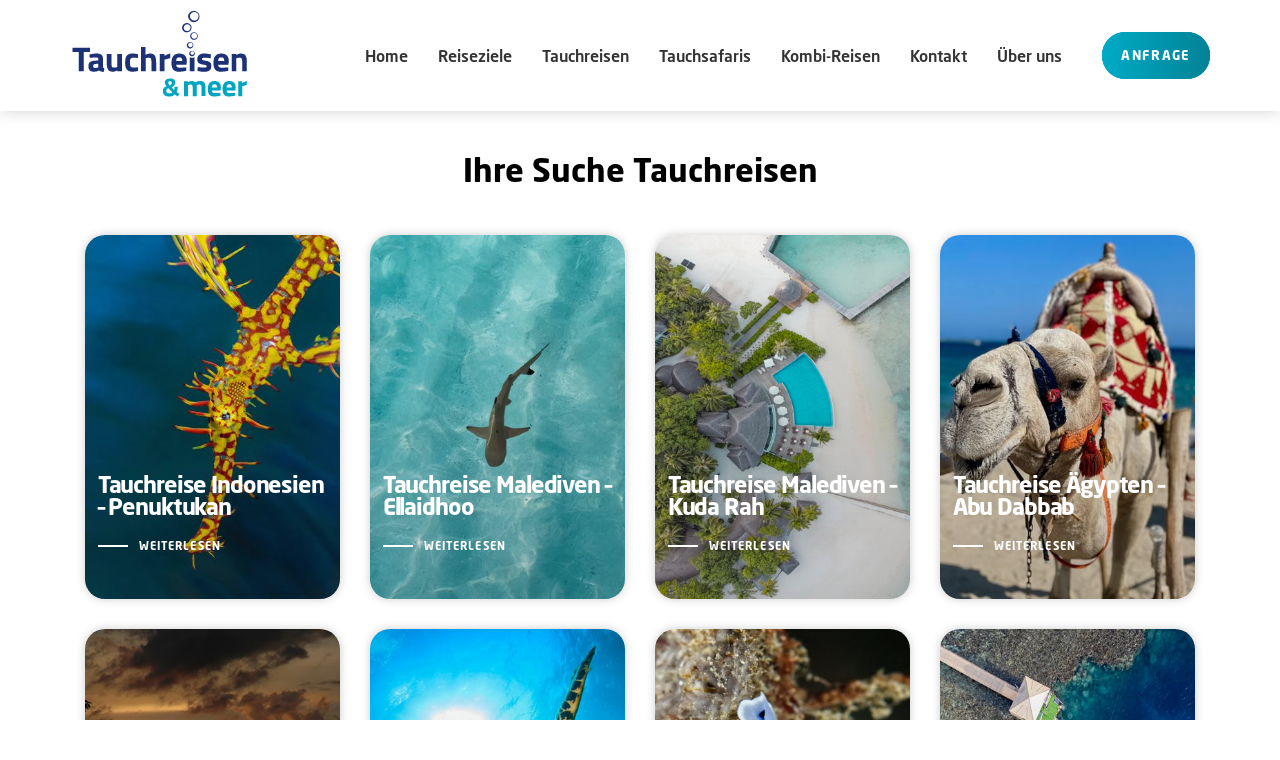

--- FILE ---
content_type: text/html; charset=UTF-8
request_url: https://www.tauch-reisen.at/category/tauchreisen/
body_size: 15435
content:
<!DOCTYPE html><html lang="de"><head ><meta charset="UTF-8"><meta name="viewport" content="width=device-width, initial-scale=1.0" /><meta http-equiv="X-UA-Compatible" content="IE=edge"><link rel="profile" href="https://gmpg.org/xfn/11"> <script>!function(e,c){e[c]=e[c]+(e[c]&&" ")+"quform-js"}(document.documentElement,"className");</script><meta name="mobile-web-app-capable" content="yes"><meta name="apple-mobile-web-app-capable" content="yes"><meta name="apple-mobile-web-app-title" content="Tauchreisen &amp; Meer Erlebnis &amp; Tauchsafaris - "><link rel="pingback" href="https://www.tauch-reisen.at/xmlrpc.php" /><meta name='robots' content='index, follow, max-image-preview:large, max-snippet:-1, max-video-preview:-1' /><!-- <link media="all" href="https://www.tauch-reisen.at/wp-content/cache/autoptimize/css/autoptimize_f4c896d427a17ac605b4e43a91c6af3a.css" rel="stylesheet"> -->
<link rel="stylesheet" type="text/css" href="//www.tauch-reisen.at/wp-content/cache/wpfc-minified/7zm6krn1/fpvbg.css" media="all"/><title>Tauchreisen Archive - Tauchreisen &amp; Meer Erlebnis &amp; Tauchsafaris</title><link rel="canonical" href="https://www.tauch-reisen.at/category/tauchreisen/" /><link rel="next" href="https://www.tauch-reisen.at/category/tauchreisen/page/2/" /><meta property="og:locale" content="de_DE" /><meta property="og:type" content="article" /><meta property="og:title" content="Tauchreisen Archive - Tauchreisen &amp; Meer Erlebnis &amp; Tauchsafaris" /><meta property="og:url" content="https://www.tauch-reisen.at/category/tauchreisen/" /><meta property="og:site_name" content="Tauchreisen &amp; Meer Erlebnis &amp; Tauchsafaris" /><meta name="twitter:card" content="summary_large_image" /> <script type="application/ld+json" class="yoast-schema-graph">{"@context":"https://schema.org","@graph":[{"@type":"CollectionPage","@id":"https://www.tauch-reisen.at/category/tauchreisen/","url":"https://www.tauch-reisen.at/category/tauchreisen/","name":"Tauchreisen Archive - Tauchreisen &amp; Meer Erlebnis &amp; Tauchsafaris","isPartOf":{"@id":"https://www.tauch-reisen.at/#website"},"primaryImageOfPage":{"@id":"https://www.tauch-reisen.at/category/tauchreisen/#primaryimage"},"image":{"@id":"https://www.tauch-reisen.at/category/tauchreisen/#primaryimage"},"thumbnailUrl":"https://www.tauch-reisen.at/wp-content/uploads/2023/02/SS_Ghostpipefish.jpg","breadcrumb":{"@id":"https://www.tauch-reisen.at/category/tauchreisen/#breadcrumb"},"inLanguage":"de"},{"@type":"ImageObject","inLanguage":"de","@id":"https://www.tauch-reisen.at/category/tauchreisen/#primaryimage","url":"https://www.tauch-reisen.at/wp-content/uploads/2023/02/SS_Ghostpipefish.jpg","contentUrl":"https://www.tauch-reisen.at/wp-content/uploads/2023/02/SS_Ghostpipefish.jpg","width":370,"height":527},{"@type":"BreadcrumbList","@id":"https://www.tauch-reisen.at/category/tauchreisen/#breadcrumb","itemListElement":[{"@type":"ListItem","position":1,"name":"Startseite","item":"https://www.tauch-reisen.at/"},{"@type":"ListItem","position":2,"name":"Tauchreisen"}]},{"@type":"WebSite","@id":"https://www.tauch-reisen.at/#website","url":"https://www.tauch-reisen.at/","name":"Tauchreisen &amp; Meer Erlebnis &amp; Tauchsafaris","description":"","potentialAction":[{"@type":"SearchAction","target":{"@type":"EntryPoint","urlTemplate":"https://www.tauch-reisen.at/?s={search_term_string}"},"query-input":{"@type":"PropertyValueSpecification","valueRequired":true,"valueName":"search_term_string"}}],"inLanguage":"de"}]}</script> <link rel='dns-prefetch' href='//www.tauch-reisen.at' /><link rel='dns-prefetch' href='//use.typekit.net' /><link rel="alternate" type="application/rss+xml" title="Tauchreisen &amp; Meer Erlebnis &amp; Tauchsafaris &raquo; Feed" href="https://www.tauch-reisen.at/feed/" /><link rel="alternate" type="application/rss+xml" title="Tauchreisen &amp; Meer Erlebnis &amp; Tauchsafaris &raquo; Tauchreisen Kategorie-Feed" href="https://www.tauch-reisen.at/category/tauchreisen/feed/" /><style id='wp-img-auto-sizes-contain-inline-css' type='text/css'>img:is([sizes=auto i],[sizes^="auto," i]){contain-intrinsic-size:3000px 1500px}
/*# sourceURL=wp-img-auto-sizes-contain-inline-css */</style><style id='wp-block-library-inline-css' type='text/css'>:root{--wp-block-synced-color:#7a00df;--wp-block-synced-color--rgb:122,0,223;--wp-bound-block-color:var(--wp-block-synced-color);--wp-editor-canvas-background:#ddd;--wp-admin-theme-color:#007cba;--wp-admin-theme-color--rgb:0,124,186;--wp-admin-theme-color-darker-10:#006ba1;--wp-admin-theme-color-darker-10--rgb:0,107,160.5;--wp-admin-theme-color-darker-20:#005a87;--wp-admin-theme-color-darker-20--rgb:0,90,135;--wp-admin-border-width-focus:2px}@media (min-resolution:192dpi){:root{--wp-admin-border-width-focus:1.5px}}.wp-element-button{cursor:pointer}:root .has-very-light-gray-background-color{background-color:#eee}:root .has-very-dark-gray-background-color{background-color:#313131}:root .has-very-light-gray-color{color:#eee}:root .has-very-dark-gray-color{color:#313131}:root .has-vivid-green-cyan-to-vivid-cyan-blue-gradient-background{background:linear-gradient(135deg,#00d084,#0693e3)}:root .has-purple-crush-gradient-background{background:linear-gradient(135deg,#34e2e4,#4721fb 50%,#ab1dfe)}:root .has-hazy-dawn-gradient-background{background:linear-gradient(135deg,#faaca8,#dad0ec)}:root .has-subdued-olive-gradient-background{background:linear-gradient(135deg,#fafae1,#67a671)}:root .has-atomic-cream-gradient-background{background:linear-gradient(135deg,#fdd79a,#004a59)}:root .has-nightshade-gradient-background{background:linear-gradient(135deg,#330968,#31cdcf)}:root .has-midnight-gradient-background{background:linear-gradient(135deg,#020381,#2874fc)}:root{--wp--preset--font-size--normal:16px;--wp--preset--font-size--huge:42px}.has-regular-font-size{font-size:1em}.has-larger-font-size{font-size:2.625em}.has-normal-font-size{font-size:var(--wp--preset--font-size--normal)}.has-huge-font-size{font-size:var(--wp--preset--font-size--huge)}.has-text-align-center{text-align:center}.has-text-align-left{text-align:left}.has-text-align-right{text-align:right}.has-fit-text{white-space:nowrap!important}#end-resizable-editor-section{display:none}.aligncenter{clear:both}.items-justified-left{justify-content:flex-start}.items-justified-center{justify-content:center}.items-justified-right{justify-content:flex-end}.items-justified-space-between{justify-content:space-between}.screen-reader-text{border:0;clip-path:inset(50%);height:1px;margin:-1px;overflow:hidden;padding:0;position:absolute;width:1px;word-wrap:normal!important}.screen-reader-text:focus{background-color:#ddd;clip-path:none;color:#444;display:block;font-size:1em;height:auto;left:5px;line-height:normal;padding:15px 23px 14px;text-decoration:none;top:5px;width:auto;z-index:100000}html :where(.has-border-color){border-style:solid}html :where([style*=border-top-color]){border-top-style:solid}html :where([style*=border-right-color]){border-right-style:solid}html :where([style*=border-bottom-color]){border-bottom-style:solid}html :where([style*=border-left-color]){border-left-style:solid}html :where([style*=border-width]){border-style:solid}html :where([style*=border-top-width]){border-top-style:solid}html :where([style*=border-right-width]){border-right-style:solid}html :where([style*=border-bottom-width]){border-bottom-style:solid}html :where([style*=border-left-width]){border-left-style:solid}html :where(img[class*=wp-image-]){height:auto;max-width:100%}:where(figure){margin:0 0 1em}html :where(.is-position-sticky){--wp-admin--admin-bar--position-offset:var(--wp-admin--admin-bar--height,0px)}@media screen and (max-width:600px){html :where(.is-position-sticky){--wp-admin--admin-bar--position-offset:0px}}
/*# sourceURL=wp-block-library-inline-css */</style><style id='global-styles-inline-css' type='text/css'>:root{--wp--preset--aspect-ratio--square: 1;--wp--preset--aspect-ratio--4-3: 4/3;--wp--preset--aspect-ratio--3-4: 3/4;--wp--preset--aspect-ratio--3-2: 3/2;--wp--preset--aspect-ratio--2-3: 2/3;--wp--preset--aspect-ratio--16-9: 16/9;--wp--preset--aspect-ratio--9-16: 9/16;--wp--preset--color--black: #000000;--wp--preset--color--cyan-bluish-gray: #abb8c3;--wp--preset--color--white: #ffffff;--wp--preset--color--pale-pink: #f78da7;--wp--preset--color--vivid-red: #cf2e2e;--wp--preset--color--luminous-vivid-orange: #ff6900;--wp--preset--color--luminous-vivid-amber: #fcb900;--wp--preset--color--light-green-cyan: #7bdcb5;--wp--preset--color--vivid-green-cyan: #00d084;--wp--preset--color--pale-cyan-blue: #8ed1fc;--wp--preset--color--vivid-cyan-blue: #0693e3;--wp--preset--color--vivid-purple: #9b51e0;--wp--preset--gradient--vivid-cyan-blue-to-vivid-purple: linear-gradient(135deg,rgb(6,147,227) 0%,rgb(155,81,224) 100%);--wp--preset--gradient--light-green-cyan-to-vivid-green-cyan: linear-gradient(135deg,rgb(122,220,180) 0%,rgb(0,208,130) 100%);--wp--preset--gradient--luminous-vivid-amber-to-luminous-vivid-orange: linear-gradient(135deg,rgb(252,185,0) 0%,rgb(255,105,0) 100%);--wp--preset--gradient--luminous-vivid-orange-to-vivid-red: linear-gradient(135deg,rgb(255,105,0) 0%,rgb(207,46,46) 100%);--wp--preset--gradient--very-light-gray-to-cyan-bluish-gray: linear-gradient(135deg,rgb(238,238,238) 0%,rgb(169,184,195) 100%);--wp--preset--gradient--cool-to-warm-spectrum: linear-gradient(135deg,rgb(74,234,220) 0%,rgb(151,120,209) 20%,rgb(207,42,186) 40%,rgb(238,44,130) 60%,rgb(251,105,98) 80%,rgb(254,248,76) 100%);--wp--preset--gradient--blush-light-purple: linear-gradient(135deg,rgb(255,206,236) 0%,rgb(152,150,240) 100%);--wp--preset--gradient--blush-bordeaux: linear-gradient(135deg,rgb(254,205,165) 0%,rgb(254,45,45) 50%,rgb(107,0,62) 100%);--wp--preset--gradient--luminous-dusk: linear-gradient(135deg,rgb(255,203,112) 0%,rgb(199,81,192) 50%,rgb(65,88,208) 100%);--wp--preset--gradient--pale-ocean: linear-gradient(135deg,rgb(255,245,203) 0%,rgb(182,227,212) 50%,rgb(51,167,181) 100%);--wp--preset--gradient--electric-grass: linear-gradient(135deg,rgb(202,248,128) 0%,rgb(113,206,126) 100%);--wp--preset--gradient--midnight: linear-gradient(135deg,rgb(2,3,129) 0%,rgb(40,116,252) 100%);--wp--preset--font-size--small: 13px;--wp--preset--font-size--medium: 20px;--wp--preset--font-size--large: 36px;--wp--preset--font-size--x-large: 42px;--wp--preset--spacing--20: 0.44rem;--wp--preset--spacing--30: 0.67rem;--wp--preset--spacing--40: 1rem;--wp--preset--spacing--50: 1.5rem;--wp--preset--spacing--60: 2.25rem;--wp--preset--spacing--70: 3.38rem;--wp--preset--spacing--80: 5.06rem;--wp--preset--shadow--natural: 6px 6px 9px rgba(0, 0, 0, 0.2);--wp--preset--shadow--deep: 12px 12px 50px rgba(0, 0, 0, 0.4);--wp--preset--shadow--sharp: 6px 6px 0px rgba(0, 0, 0, 0.2);--wp--preset--shadow--outlined: 6px 6px 0px -3px rgb(255, 255, 255), 6px 6px rgb(0, 0, 0);--wp--preset--shadow--crisp: 6px 6px 0px rgb(0, 0, 0);}:where(.is-layout-flex){gap: 0.5em;}:where(.is-layout-grid){gap: 0.5em;}body .is-layout-flex{display: flex;}.is-layout-flex{flex-wrap: wrap;align-items: center;}.is-layout-flex > :is(*, div){margin: 0;}body .is-layout-grid{display: grid;}.is-layout-grid > :is(*, div){margin: 0;}:where(.wp-block-columns.is-layout-flex){gap: 2em;}:where(.wp-block-columns.is-layout-grid){gap: 2em;}:where(.wp-block-post-template.is-layout-flex){gap: 1.25em;}:where(.wp-block-post-template.is-layout-grid){gap: 1.25em;}.has-black-color{color: var(--wp--preset--color--black) !important;}.has-cyan-bluish-gray-color{color: var(--wp--preset--color--cyan-bluish-gray) !important;}.has-white-color{color: var(--wp--preset--color--white) !important;}.has-pale-pink-color{color: var(--wp--preset--color--pale-pink) !important;}.has-vivid-red-color{color: var(--wp--preset--color--vivid-red) !important;}.has-luminous-vivid-orange-color{color: var(--wp--preset--color--luminous-vivid-orange) !important;}.has-luminous-vivid-amber-color{color: var(--wp--preset--color--luminous-vivid-amber) !important;}.has-light-green-cyan-color{color: var(--wp--preset--color--light-green-cyan) !important;}.has-vivid-green-cyan-color{color: var(--wp--preset--color--vivid-green-cyan) !important;}.has-pale-cyan-blue-color{color: var(--wp--preset--color--pale-cyan-blue) !important;}.has-vivid-cyan-blue-color{color: var(--wp--preset--color--vivid-cyan-blue) !important;}.has-vivid-purple-color{color: var(--wp--preset--color--vivid-purple) !important;}.has-black-background-color{background-color: var(--wp--preset--color--black) !important;}.has-cyan-bluish-gray-background-color{background-color: var(--wp--preset--color--cyan-bluish-gray) !important;}.has-white-background-color{background-color: var(--wp--preset--color--white) !important;}.has-pale-pink-background-color{background-color: var(--wp--preset--color--pale-pink) !important;}.has-vivid-red-background-color{background-color: var(--wp--preset--color--vivid-red) !important;}.has-luminous-vivid-orange-background-color{background-color: var(--wp--preset--color--luminous-vivid-orange) !important;}.has-luminous-vivid-amber-background-color{background-color: var(--wp--preset--color--luminous-vivid-amber) !important;}.has-light-green-cyan-background-color{background-color: var(--wp--preset--color--light-green-cyan) !important;}.has-vivid-green-cyan-background-color{background-color: var(--wp--preset--color--vivid-green-cyan) !important;}.has-pale-cyan-blue-background-color{background-color: var(--wp--preset--color--pale-cyan-blue) !important;}.has-vivid-cyan-blue-background-color{background-color: var(--wp--preset--color--vivid-cyan-blue) !important;}.has-vivid-purple-background-color{background-color: var(--wp--preset--color--vivid-purple) !important;}.has-black-border-color{border-color: var(--wp--preset--color--black) !important;}.has-cyan-bluish-gray-border-color{border-color: var(--wp--preset--color--cyan-bluish-gray) !important;}.has-white-border-color{border-color: var(--wp--preset--color--white) !important;}.has-pale-pink-border-color{border-color: var(--wp--preset--color--pale-pink) !important;}.has-vivid-red-border-color{border-color: var(--wp--preset--color--vivid-red) !important;}.has-luminous-vivid-orange-border-color{border-color: var(--wp--preset--color--luminous-vivid-orange) !important;}.has-luminous-vivid-amber-border-color{border-color: var(--wp--preset--color--luminous-vivid-amber) !important;}.has-light-green-cyan-border-color{border-color: var(--wp--preset--color--light-green-cyan) !important;}.has-vivid-green-cyan-border-color{border-color: var(--wp--preset--color--vivid-green-cyan) !important;}.has-pale-cyan-blue-border-color{border-color: var(--wp--preset--color--pale-cyan-blue) !important;}.has-vivid-cyan-blue-border-color{border-color: var(--wp--preset--color--vivid-cyan-blue) !important;}.has-vivid-purple-border-color{border-color: var(--wp--preset--color--vivid-purple) !important;}.has-vivid-cyan-blue-to-vivid-purple-gradient-background{background: var(--wp--preset--gradient--vivid-cyan-blue-to-vivid-purple) !important;}.has-light-green-cyan-to-vivid-green-cyan-gradient-background{background: var(--wp--preset--gradient--light-green-cyan-to-vivid-green-cyan) !important;}.has-luminous-vivid-amber-to-luminous-vivid-orange-gradient-background{background: var(--wp--preset--gradient--luminous-vivid-amber-to-luminous-vivid-orange) !important;}.has-luminous-vivid-orange-to-vivid-red-gradient-background{background: var(--wp--preset--gradient--luminous-vivid-orange-to-vivid-red) !important;}.has-very-light-gray-to-cyan-bluish-gray-gradient-background{background: var(--wp--preset--gradient--very-light-gray-to-cyan-bluish-gray) !important;}.has-cool-to-warm-spectrum-gradient-background{background: var(--wp--preset--gradient--cool-to-warm-spectrum) !important;}.has-blush-light-purple-gradient-background{background: var(--wp--preset--gradient--blush-light-purple) !important;}.has-blush-bordeaux-gradient-background{background: var(--wp--preset--gradient--blush-bordeaux) !important;}.has-luminous-dusk-gradient-background{background: var(--wp--preset--gradient--luminous-dusk) !important;}.has-pale-ocean-gradient-background{background: var(--wp--preset--gradient--pale-ocean) !important;}.has-electric-grass-gradient-background{background: var(--wp--preset--gradient--electric-grass) !important;}.has-midnight-gradient-background{background: var(--wp--preset--gradient--midnight) !important;}.has-small-font-size{font-size: var(--wp--preset--font-size--small) !important;}.has-medium-font-size{font-size: var(--wp--preset--font-size--medium) !important;}.has-large-font-size{font-size: var(--wp--preset--font-size--large) !important;}.has-x-large-font-size{font-size: var(--wp--preset--font-size--x-large) !important;}
/*# sourceURL=global-styles-inline-css */</style><style id='classic-theme-styles-inline-css' type='text/css'>/*! This file is auto-generated */
.wp-block-button__link{color:#fff;background-color:#32373c;border-radius:9999px;box-shadow:none;text-decoration:none;padding:calc(.667em + 2px) calc(1.333em + 2px);font-size:1.125em}.wp-block-file__button{background:#32373c;color:#fff;text-decoration:none}
/*# sourceURL=/wp-includes/css/classic-themes.min.css */</style><link rel='stylesheet' id='custom-typekit-css-css' href='https://use.typekit.net/jfq4pjb.css?ver=2.1.0' type='text/css' media='all' /><style id='rs-plugin-settings-inline-css' type='text/css'>#rs-demo-id {}
/*# sourceURL=rs-plugin-settings-inline-css */</style><!-- <link rel='stylesheet' id='liquid-dynamic-css-css' href='https://www.tauch-reisen.at/wp-content/cache/autoptimize/css/autoptimize_single_162d47f76f0313efc690b5ebb8d47124.css?timestamp=1702289099&#038;ver=6.9' type='text/css' media='all' /> --><!-- <link rel='stylesheet' id='liquid-generated-responsive-css' href='https://www.tauch-reisen.at/wp-content/cache/autoptimize/css/autoptimize_single_c66be524a0ecc69faa23a28de3b8a2e8.css?timestamp=1629791250&#038;ver=6.9' type='text/css' media='all' /> -->
<link rel="stylesheet" type="text/css" href="//www.tauch-reisen.at/wp-content/cache/wpfc-minified/kllc6vvc/4o1gn.css" media="all"/> <script src='//www.tauch-reisen.at/wp-content/cache/wpfc-minified/e3pglwh0/60km0.js' type="text/javascript"></script>
<!-- <script type="text/javascript" src="https://www.tauch-reisen.at/wp-includes/js/jquery/jquery.min.js?ver=3.7.1" id="jquery-core-js"></script> --> <script type="text/javascript" id="color-variable-js-after">function testCSSVariables(){var e="rgb(255, 198, 0)",o=document.createElement("span");o.style.setProperty("--color",e),o.style.setProperty("background","var(--color)"),document.body.appendChild(o);var r=getComputedStyle(o).backgroundColor===e;return document.body.removeChild(o),r};
//# sourceURL=color-variable-js-after</script> <script></script><link rel="https://api.w.org/" href="https://www.tauch-reisen.at/wp-json/" /><link rel="alternate" title="JSON" type="application/json" href="https://www.tauch-reisen.at/wp-json/wp/v2/categories/3" /><link rel="EditURI" type="application/rsd+xml" title="RSD" href="https://www.tauch-reisen.at/xmlrpc.php?rsd" /><meta name="generator" content="WordPress 6.9" /> <script type="text/javascript">var ajaxurl = 'https://www.tauch-reisen.at/wp-admin/admin-ajax.php';</script> <script>document.documentElement.className = document.documentElement.className.replace( 'no-js', 'js' );</script> <style>.no-js img.lazyload { display: none; }
figure.wp-block-image img.lazyloading { min-width: 150px; }
.lazyload, .lazyloading { opacity: 0; }
.lazyloaded {
opacity: 1;
transition: opacity 400ms;
transition-delay: 0ms;
}</style><link rel="shortcut icon" href="https://www.tauch-reisen.at/wp-content/themes/ave/favicon.png" /> <script type="text/javascript">window.liquidParams = {mobileNavBreakpoint:1199
}</script><meta name="generator" content="Powered by WPBakery Page Builder - drag and drop page builder for WordPress."/><meta name="generator" content="Powered by Slider Revolution 5.4.8.3 - responsive, Mobile-Friendly Slider Plugin for WordPress with comfortable drag and drop interface." /><link rel="icon" href="https://www.tauch-reisen.at/wp-content/uploads/2023/12/cropped-Favicon_bubbles-32x32.png" sizes="32x32" /><link rel="icon" href="https://www.tauch-reisen.at/wp-content/uploads/2023/12/cropped-Favicon_bubbles-192x192.png" sizes="192x192" /><link rel="apple-touch-icon" href="https://www.tauch-reisen.at/wp-content/uploads/2023/12/cropped-Favicon_bubbles-180x180.png" /><meta name="msapplication-TileImage" content="https://www.tauch-reisen.at/wp-content/uploads/2023/12/cropped-Favicon_bubbles-270x270.png" /> <script type="text/javascript">function setREVStartSize(e){									
try{ e.c=jQuery(e.c);var i=jQuery(window).width(),t=9999,r=0,n=0,l=0,f=0,s=0,h=0;
if(e.responsiveLevels&&(jQuery.each(e.responsiveLevels,function(e,f){f>i&&(t=r=f,l=e),i>f&&f>r&&(r=f,n=e)}),t>r&&(l=n)),f=e.gridheight[l]||e.gridheight[0]||e.gridheight,s=e.gridwidth[l]||e.gridwidth[0]||e.gridwidth,h=i/s,h=h>1?1:h,f=Math.round(h*f),"fullscreen"==e.sliderLayout){var u=(e.c.width(),jQuery(window).height());if(void 0!=e.fullScreenOffsetContainer){var c=e.fullScreenOffsetContainer.split(",");if (c) jQuery.each(c,function(e,i){u=jQuery(i).length>0?u-jQuery(i).outerHeight(!0):u}),e.fullScreenOffset.split("%").length>1&&void 0!=e.fullScreenOffset&&e.fullScreenOffset.length>0?u-=jQuery(window).height()*parseInt(e.fullScreenOffset,0)/100:void 0!=e.fullScreenOffset&&e.fullScreenOffset.length>0&&(u-=parseInt(e.fullScreenOffset,0))}f=u}else void 0!=e.minHeight&&f<e.minHeight&&(f=e.minHeight);e.c.closest(".rev_slider_wrapper").css({height:f})					
}catch(d){console.log("Failure at Presize of Slider:"+d)}						
};</script> <noscript><style>.wpb_animate_when_almost_visible { opacity: 1; }</style></noscript><style type="text/css" data-type="vc_custom-css">.mainmenu {box-shadow: 0px 0px 15px rgba(127, 127, 127, 0.35);}</style><style type="text/css" data-type="vc_shortcodes-custom-css">.vc_custom_1563339685055{background-color: #ffffff !important;}</style><style type="text/css" data-type="vc_custom-css">.whitecolor a {color:white !important; text-decoration:none;}
.whitecolor p {color:white !important; text-decoration:none;}
.whitecolor a:hover {color:white !important; text-decoration: underline !important;}
.quform-field {border-radius: 40px !important; border: 1px solid lightgray !important; padding: 10px 20px !important;}
.quform-2.quform-theme-hollow .quform-element-submit.quform-button-style-theme>.quform-button-submit-default>button {background-color: #00abc7 !important; border-radius: 20px !important;}
body .quform-field-textarea {border-radius: 20px !important; }
.quform-success-message {margin-bottom: 30px;}</style><style type="text/css" data-type="vc_shortcodes-custom-css">.vc_custom_1563354143922{padding-top: 20px !important;padding-bottom: 20px !important;background-color: #00a6c1 !important;}.vc_custom_1623736743260{margin-bottom: 0px !important;}</style></head><body data-rsssl=1 class="archive category category-tauchreisen category-3 wp-embed-responsive wp-theme-ave site-wide-layout lazyload-enabled wpb-js-composer js-comp-ver-8.7.2 vc_responsive" dir="ltr" itemscope="itemscope" itemtype="http://schema.org/Blog" data-mobile-nav-style="modern" data-mobile-nav-scheme="dark" data-mobile-nav-trigger-alignment="right" data-mobile-header-scheme="light" data-mobile-secondary-bar="false" data-mobile-logo-alignment="center"> <script type="text/javascript">(function() {
if(!testCSSVariables()){var script=document.createElement("script"),body=document.querySelector("body");script.onreadystatechange = function () { if (this.readyState == 'complete' || this.readyState == 'loaded') { cssVars(); } };script.onload = function() { cssVars(); };script.src="assets/vendors/css-vars-ponyfill.min.js",body.insertBefore(script,body.lastChild);};
}());</script><div><span class="screen-reader-text">Links überspringen</span><ul class="liquid-skip-link screen-reader-text"><li><a href="#content" class="screen-reader-shortcut"> Zum Inhalt springen</a></li></ul></div><div id="wrap"><header class="header site-header main-header " data-sticky-header="true" id="header" itemscope="itemscope" itemtype="http://schema.org/WPHeader"><div  class="secondarybar-wrap  " ><div class="container secondarybar-container"><div class="secondarybar"><div class="row secondarybar-row align-items-center"><div  class="col vc_col-sm-4  "></div><div  class="col vc_col-sm-4  "></div><div  class="col vc_col-sm-4  "></div></div></div></div></div><style>.liquid-header-shadowbox-696153a482ddf{-webkit-box-shadow:inset 10 20 20 20 #0a0a0a;-moz-box-shadow:inset 10 20 20 20 #0a0a0a;box-shadow:inset 10 20 20 20 #0a0a0a;}</style><div  class="mainbar-wrap mainmenu vc_custom_1563339685055 liquid-header-shadowbox-696153a482ddf" ><span class="megamenu-hover-bg"></span><div class="container mainbar-container"><div class="mainbar"><div class="row mainbar-row align-items-lg-stretch"><div  class="col vc_col-sm-1   text-left"><style>.navbar-brand{padding-top:3px;padding-bottom:13px;}</style><div id="ld_header_image_696153a482f47" class="navbar-header ld_header_image_696153a482f47"> <a class="navbar-brand" href="https://www.tauch-reisen.at/" rel="home"><span class="navbar-brand-inner"> <img   alt="Tauchreisen &amp; Meer Erlebnis &amp; Tauchsafaris" data-src="https://www.tauch-reisen.at/wp-content/uploads/2023/12/tauchreisen-logo-svg1-2.svg" class="logo-default lazyload" src="[data-uri]" /><noscript><img class="logo-default" src="https://www.tauch-reisen.at/wp-content/uploads/2023/12/tauchreisen-logo-svg1-2.svg" alt="Tauchreisen &amp; Meer Erlebnis &amp; Tauchsafaris"  /></noscript></span></a> <button type="button" class="navbar-toggle collapsed nav-trigger style-mobile" data-toggle="collapse" data-target="#main-header-collapse" aria-expanded="false" data-changeclassnames='{ "html": "mobile-nav-activated overflow-hidden" }'> <span class="sr-only">Toggle navigation</span> <span class="bars"> <span class="bar"></span> <span class="bar"></span> <span class="bar"></span> </span> </button></div></div><div  class="col vc_col-sm-8  "><div class="collapse navbar-collapse ld_header_collapsed_696153a4834d7" id="main-header-collapse"><style>.ld_header_menu_696153a4839ac.main-nav > li > a{font-size:18;font-weight:500;color:rgb(52, 52, 52);}.ld_header_menu_696153a4839ac.main-nav > li > a .link-ext{background:#00abc6;}.ld_header_menu_696153a4839ac.main-nav > li > a:hover{color:#00abc6;}</style><ul id="primary-nav" class="main-nav ld_header_menu_696153a4839ac main-nav-hover-underline-1 nav align-items-lg-stretch justify-content-lg-end" data-submenu-options='{"toggleType":"fade","handler":"mouse-in-out"}' ><li id="menu-item-15" class="menu-item menu-item-type-post_type menu-item-object-page menu-item-home menu-item-15"><a href="https://www.tauch-reisen.at/"><span class="link-icon"></span><span class="link-txt"><span class="link-ext"></span><span class="txt">Home<span class="submenu-expander"> <i class="fa fa-angle-down"></i> </span></span></span></a></li><li id="menu-item-5825" class="menu-item menu-item-type-post_type menu-item-object-page menu-item-5825"><a href="https://www.tauch-reisen.at/reiseziele/"><span class="link-icon"></span><span class="link-txt"><span class="link-ext"></span><span class="txt">Reiseziele<span class="submenu-expander"> <i class="fa fa-angle-down"></i> </span></span></span></a></li><li id="menu-item-332" class="menu-item menu-item-type-post_type menu-item-object-page menu-item-332"><a href="https://www.tauch-reisen.at/tauchreisen/"><span class="link-icon"></span><span class="link-txt"><span class="link-ext"></span><span class="txt">Tauchreisen<span class="submenu-expander"> <i class="fa fa-angle-down"></i> </span></span></span></a></li><li id="menu-item-365" class="menu-item menu-item-type-post_type menu-item-object-page menu-item-365"><a href="https://www.tauch-reisen.at/tauchsafari/"><span class="link-icon"></span><span class="link-txt"><span class="link-ext"></span><span class="txt">Tauchsafaris<span class="submenu-expander"> <i class="fa fa-angle-down"></i> </span></span></span></a></li><li id="menu-item-369" class="menu-item menu-item-type-post_type menu-item-object-page menu-item-369"><a href="https://www.tauch-reisen.at/kombi-reisen/"><span class="link-icon"></span><span class="link-txt"><span class="link-ext"></span><span class="txt">Kombi-Reisen<span class="submenu-expander"> <i class="fa fa-angle-down"></i> </span></span></span></a></li><li id="menu-item-5831" class="menu-item menu-item-type-post_type menu-item-object-page menu-item-5831"><a href="https://www.tauch-reisen.at/kontakt/"><span class="link-icon"></span><span class="link-txt"><span class="link-ext"></span><span class="txt">Kontakt<span class="submenu-expander"> <i class="fa fa-angle-down"></i> </span></span></span></a></li><li id="menu-item-5830" class="menu-item menu-item-type-post_type menu-item-object-page menu-item-5830"><a href="https://www.tauch-reisen.at/ueber-uns/"><span class="link-icon"></span><span class="link-txt"><span class="link-ext"></span><span class="txt">Über uns<span class="submenu-expander"> <i class="fa fa-angle-down"></i> </span></span></span></a></li></ul></div><div class="header-module"><style>.ld_button_696153a489942.btn-icon-solid .btn-icon{background:#00abc6;}.ld_button_696153a489942.btn-icon-circle.btn-icon-ripple .btn-icon:before{border-color:#00abc6;}.ld_button_696153a489942{background-color:#00abc6;border-color:#00abc6;font-size:13px !important;font-weight:700 !important;}.ld_button_696153a489942:hover{background-color:#038296;border-color:#038296;}.ld_button_696153a489942 .btn-gradient-bg{background:-webkit-linear-gradient(to right, #00abc6 0%, #038296 100%);background:linear-gradient(to right, #00abc6 0%, #038296 100%);}.ld_button_696153a489942 .btn-gradient-bg-hover{background:-webkit-linear-gradient(to right, #038296 0%, #00abc6 100%);background:linear-gradient(to right, #038296 0%, #00abc6 100%);}.ld_button_696153a489942 .btn-gradient-border defs stop:first-child{stop-color:#00abc6;}.ld_button_696153a489942 .btn-gradient-border defs stop:last-child{stop-color:#038296;}.ld_button_696153a489942:hover .btn-gradient-border defs stop:first-child{stop-color:#038296;}.ld_button_696153a489942:hover .btn-gradient-border defs stop:last-child{stop-color:#00abc6;}</style><a href="https://www.tauch-reisen.at/anfrage/" title="Anfrage" class="btn btn-solid text-uppercase btn-sm circle btn-bordered border-thin btn-gradient ld_header_button_696153a489273 ld_button_696153a489942"> <span> <span class="btn-gradient-bg"></span> <span class="btn-txt">Anfrage</span> <span class="btn-gradient-bg btn-gradient-bg-hover"></span> <svg xmlns="http://www.w3.org/2000/svg" xmlns:xlink="http://www.w3.org/1999/xlink" xml:space="preserve" class="btn-gradient-border" width="100%" height="100%"> <defs> <linearGradient id="svg-border-696153a489b8e" x1="0%" y1="0%" x2="100%" y2="0%"> <stop offset="0%" /> <stop offset="100%" /> </linearGradient> </defs> <rect x="0.5" y="0.5" rx="17%" ry="50%" width="100%" height="100%" stroke="url(#svg-border-696153a489b8e)"/> </svg> </span> </a></div></div></div></div></div></div><div  class="secondarybar-wrap  " ><div class="container secondarybar-container"><div class="secondarybar"><div class="row secondarybar-row align-items-center"><div  class="col vc_col-sm-4  "></div><div  class="col vc_col-sm-4  "></div><div  class="col vc_col-sm-4  "></div></div></div></div></div></header><div class="titlebar" ><div class="titlebar-inner"><div class="container titlebar-container"><div class="row titlebar-container"><div class="titlebar-col col-md-12"><h1 data-fittext="true" data-fittext-options='{ "maxFontSize": "currentFontSize", "minFontSize": 32 }'>Ihre Suche Tauchreisen</h1></div></div></div></div></div><main class="content" id="content"><div class="container"><div class="liquid-blog-posts "><div class="liquid-blog-grid liquid-blog-grid liquid-blog-style-masonry liquid-blog-grid-columns-4" data-liquid-masonry="true"><div class="col-lg-3 col-md-4 col-sm-6 masonry-item"><article id="post-9947" class="liquid-lp liquid-blog-item liquid-blog-contents-inside liquid-blog-item-masonry liquid-blog-scheme-light liquid-blog-cloned-title h-300 post-9947 page type-page status-publish has-post-thumbnail hentry category-alle-reisen category-tauchreisen tag-indonesien tag-indonesien_bali tag-suedostasien"><figure class="liquid-lp-media " data-responsive-bg="true" ><a  href="https://www.tauch-reisen.at/tauchreise-indonesien-penuktukan/"><img width="370" height="527" src="data:image/svg+xml;charset=utf-8,&lt;svg xmlns%3D&#039;http%3A%2F%2Fwww.w3.org%2F2000%2Fsvg&#039; viewBox%3D&#039;0 0 370 527&#039;%2F&gt;" class="attachment-liquid-masonry- size-liquid-masonry- ld-lazyload wp-post-image" alt="" decoding="async" fetchpriority="high" srcset="" sizes="(max-width: 370px) 100vw, 370px" data-src="https://www.tauch-reisen.at/wp-content/uploads/2023/02/SS_Ghostpipefish.jpg" data-srcset="https://www.tauch-reisen.at/wp-content/uploads/2023/02/SS_Ghostpipefish.jpg 370w, https://www.tauch-reisen.at/wp-content/uploads/2023/02/SS_Ghostpipefish-211x300.jpg 211w" data-aspect="0.70208728652751" /></a></figure><div class="liquid-blog-item-inner"> <a  href="https://www.tauch-reisen.at/tauchreise-indonesien-penuktukan/" class="liquid-overlay-link">Tauchreise Indonesien &#8211; Penuktukan</a><header class="liquid-lp-header"><div class="liquid-lp-details"></div><h2 class="entry-title liquid-lp-title size-sm font-weight-bold h3 liquid-lp-title-clone" data-fittext="true" data-fittext-options='{ "maxFontSize": "currentFontSize" }'><a   href="https://www.tauch-reisen.at/tauchreise-indonesien-penuktukan/" rel="bookmark" data-split-text="true" data-split-options='{ "type": "lines" }'>Tauchreise Indonesien &#8211; Penuktukan</a></h2></header><footer class="liquid-lp-footer"><h2 class="entry-title liquid-lp-title size-sm font-weight-bold h3 liquid-lp-title-original" data-fittext="true" data-fittext-options='{ "maxFontSize": "currentFontSize" }'><a   href="https://www.tauch-reisen.at/tauchreise-indonesien-penuktukan/" rel="bookmark" data-split-text="true" data-split-options='{ "type": "lines" }'>Tauchreise Indonesien &#8211; Penuktukan</a></h2> <a href="https://www.tauch-reisen.at/tauchreise-indonesien-penuktukan/" class="btn btn-naked text-uppercase ltr-sp-1 size-sm font-weight-bold liquid-lp-read-more"> <span> <span class="btn-line btn-line-before"></span> <span class="btn-txt">Weiterlesen</span> <span class="btn-line btn-line-after"></span> </span> </a></footer></div></article></div><div class="col-lg-3 col-md-4 col-sm-6 masonry-item"><article id="post-9943" class="liquid-lp liquid-blog-item liquid-blog-contents-inside liquid-blog-item-masonry liquid-blog-scheme-light liquid-blog-cloned-title h-300 post-9943 page type-page status-publish has-post-thumbnail hentry category-alle-reisen category-tauchreisen tag-indischer-ozean tag-malediven tag-malediven_ari-atoll"><figure class="liquid-lp-media " data-responsive-bg="true" ><a  href="https://www.tauch-reisen.at/tauchreise-malediven-ellaidhoo/"><img width="370" height="527" src="data:image/svg+xml;charset=utf-8,&lt;svg xmlns%3D&#039;http%3A%2F%2Fwww.w3.org%2F2000%2Fsvg&#039; viewBox%3D&#039;0 0 370 527&#039;%2F&gt;" class="attachment-liquid-masonry- size-liquid-masonry- ld-lazyload wp-post-image" alt="" decoding="async" srcset="" sizes="(max-width: 370px) 100vw, 370px" data-src="https://www.tauch-reisen.at/wp-content/uploads/2025/12/Ellaidhoo_Profil.jpg" data-srcset="https://www.tauch-reisen.at/wp-content/uploads/2025/12/Ellaidhoo_Profil.jpg 370w, https://www.tauch-reisen.at/wp-content/uploads/2025/12/Ellaidhoo_Profil-211x300.jpg 211w" data-aspect="0.70208728652751" /></a></figure><div class="liquid-blog-item-inner"> <a  href="https://www.tauch-reisen.at/tauchreise-malediven-ellaidhoo/" class="liquid-overlay-link">Tauchreise Malediven &#8211; Ellaidhoo</a><header class="liquid-lp-header"><div class="liquid-lp-details"></div><h2 class="entry-title liquid-lp-title size-sm font-weight-bold h3 liquid-lp-title-clone" data-fittext="true" data-fittext-options='{ "maxFontSize": "currentFontSize" }'><a   href="https://www.tauch-reisen.at/tauchreise-malediven-ellaidhoo/" rel="bookmark" data-split-text="true" data-split-options='{ "type": "lines" }'>Tauchreise Malediven &#8211; Ellaidhoo</a></h2></header><footer class="liquid-lp-footer"><h2 class="entry-title liquid-lp-title size-sm font-weight-bold h3 liquid-lp-title-original" data-fittext="true" data-fittext-options='{ "maxFontSize": "currentFontSize" }'><a   href="https://www.tauch-reisen.at/tauchreise-malediven-ellaidhoo/" rel="bookmark" data-split-text="true" data-split-options='{ "type": "lines" }'>Tauchreise Malediven &#8211; Ellaidhoo</a></h2> <a href="https://www.tauch-reisen.at/tauchreise-malediven-ellaidhoo/" class="btn btn-naked text-uppercase ltr-sp-1 size-sm font-weight-bold liquid-lp-read-more"> <span> <span class="btn-line btn-line-before"></span> <span class="btn-txt">Weiterlesen</span> <span class="btn-line btn-line-after"></span> </span> </a></footer></div></article></div><div class="col-lg-3 col-md-4 col-sm-6 masonry-item"><article id="post-9910" class="liquid-lp liquid-blog-item liquid-blog-contents-inside liquid-blog-item-masonry liquid-blog-scheme-light liquid-blog-cloned-title h-300 post-9910 page type-page status-publish has-post-thumbnail hentry category-alle-reisen category-tauchreisen tag-indischer-ozean tag-malediven tag-malediven_ari-atoll"><figure class="liquid-lp-media " data-responsive-bg="true" ><a  href="https://www.tauch-reisen.at/tauchreise-malediven-kuda-rah/"><img width="370" height="527" src="data:image/svg+xml;charset=utf-8,&lt;svg xmlns%3D&#039;http%3A%2F%2Fwww.w3.org%2F2000%2Fsvg&#039; viewBox%3D&#039;0 0 370 527&#039;%2F&gt;" class="attachment-liquid-masonry- size-liquid-masonry- ld-lazyload wp-post-image" alt="" decoding="async" srcset="" sizes="(max-width: 370px) 100vw, 370px" data-src="https://www.tauch-reisen.at/wp-content/uploads/2025/12/Kuda_Rah_Profil.jpg" data-srcset="https://www.tauch-reisen.at/wp-content/uploads/2025/12/Kuda_Rah_Profil.jpg 370w, https://www.tauch-reisen.at/wp-content/uploads/2025/12/Kuda_Rah_Profil-211x300.jpg 211w" data-aspect="0.70208728652751" /></a></figure><div class="liquid-blog-item-inner"> <a  href="https://www.tauch-reisen.at/tauchreise-malediven-kuda-rah/" class="liquid-overlay-link">Tauchreise Malediven &#8211; Kuda Rah</a><header class="liquid-lp-header"><div class="liquid-lp-details"></div><h2 class="entry-title liquid-lp-title size-sm font-weight-bold h3 liquid-lp-title-clone" data-fittext="true" data-fittext-options='{ "maxFontSize": "currentFontSize" }'><a   href="https://www.tauch-reisen.at/tauchreise-malediven-kuda-rah/" rel="bookmark" data-split-text="true" data-split-options='{ "type": "lines" }'>Tauchreise Malediven &#8211; Kuda Rah</a></h2></header><footer class="liquid-lp-footer"><h2 class="entry-title liquid-lp-title size-sm font-weight-bold h3 liquid-lp-title-original" data-fittext="true" data-fittext-options='{ "maxFontSize": "currentFontSize" }'><a   href="https://www.tauch-reisen.at/tauchreise-malediven-kuda-rah/" rel="bookmark" data-split-text="true" data-split-options='{ "type": "lines" }'>Tauchreise Malediven &#8211; Kuda Rah</a></h2> <a href="https://www.tauch-reisen.at/tauchreise-malediven-kuda-rah/" class="btn btn-naked text-uppercase ltr-sp-1 size-sm font-weight-bold liquid-lp-read-more"> <span> <span class="btn-line btn-line-before"></span> <span class="btn-txt">Weiterlesen</span> <span class="btn-line btn-line-after"></span> </span> </a></footer></div></article></div><div class="col-lg-3 col-md-4 col-sm-6 masonry-item"><article id="post-9905" class="liquid-lp liquid-blog-item liquid-blog-contents-inside liquid-blog-item-masonry liquid-blog-scheme-light liquid-blog-cloned-title h-300 post-9905 page type-page status-publish has-post-thumbnail hentry category-alle-reisen category-tauchreisen tag-aegypten tag-aegypten_sueden tag-rotes-meer"><figure class="liquid-lp-media " data-responsive-bg="true" ><a  href="https://www.tauch-reisen.at/tauchreise-aegypten-abu-dabbab/"><img width="370" height="527" src="data:image/svg+xml;charset=utf-8,&lt;svg xmlns%3D&#039;http%3A%2F%2Fwww.w3.org%2F2000%2Fsvg&#039; viewBox%3D&#039;0 0 370 527&#039;%2F&gt;" class="attachment-liquid-masonry- size-liquid-masonry- ld-lazyload wp-post-image" alt="" decoding="async" srcset="" sizes="(max-width: 370px) 100vw, 370px" data-src="https://www.tauch-reisen.at/wp-content/uploads/2025/11/Malikia_Miriam_Profil_2jpg.jpg" data-srcset="https://www.tauch-reisen.at/wp-content/uploads/2025/11/Malikia_Miriam_Profil_2jpg.jpg 370w, https://www.tauch-reisen.at/wp-content/uploads/2025/11/Malikia_Miriam_Profil_2jpg-211x300.jpg 211w" data-aspect="0.70208728652751" /></a></figure><div class="liquid-blog-item-inner"> <a  href="https://www.tauch-reisen.at/tauchreise-aegypten-abu-dabbab/" class="liquid-overlay-link">Tauchreise Ägypten &#8211; Abu Dabbab</a><header class="liquid-lp-header"><div class="liquid-lp-details"></div><h2 class="entry-title liquid-lp-title size-sm font-weight-bold h3 liquid-lp-title-clone" data-fittext="true" data-fittext-options='{ "maxFontSize": "currentFontSize" }'><a   href="https://www.tauch-reisen.at/tauchreise-aegypten-abu-dabbab/" rel="bookmark" data-split-text="true" data-split-options='{ "type": "lines" }'>Tauchreise Ägypten &#8211; Abu Dabbab</a></h2></header><footer class="liquid-lp-footer"><h2 class="entry-title liquid-lp-title size-sm font-weight-bold h3 liquid-lp-title-original" data-fittext="true" data-fittext-options='{ "maxFontSize": "currentFontSize" }'><a   href="https://www.tauch-reisen.at/tauchreise-aegypten-abu-dabbab/" rel="bookmark" data-split-text="true" data-split-options='{ "type": "lines" }'>Tauchreise Ägypten &#8211; Abu Dabbab</a></h2> <a href="https://www.tauch-reisen.at/tauchreise-aegypten-abu-dabbab/" class="btn btn-naked text-uppercase ltr-sp-1 size-sm font-weight-bold liquid-lp-read-more"> <span> <span class="btn-line btn-line-before"></span> <span class="btn-txt">Weiterlesen</span> <span class="btn-line btn-line-after"></span> </span> </a></footer></div></article></div><div class="col-lg-3 col-md-4 col-sm-6 masonry-item"><article id="post-9860" class="liquid-lp liquid-blog-item liquid-blog-contents-inside liquid-blog-item-masonry liquid-blog-scheme-light liquid-blog-cloned-title h-300 post-9860 page type-page status-publish has-post-thumbnail hentry category-alle-reisen category-tauchreisen tag-indonesien tag-indonesien_sulawesi tag-suedostasien"><figure class="liquid-lp-media " data-responsive-bg="true" ><a  href="https://www.tauch-reisen.at/tauchreise-indonesien-nord-sulawesi/"><img width="370" height="527" src="data:image/svg+xml;charset=utf-8,&lt;svg xmlns%3D&#039;http%3A%2F%2Fwww.w3.org%2F2000%2Fsvg&#039; viewBox%3D&#039;0 0 370 527&#039;%2F&gt;" class="attachment-liquid-masonry- size-liquid-masonry- ld-lazyload wp-post-image" alt="" decoding="async" srcset="" sizes="(max-width: 370px) 100vw, 370px" data-src="https://www.tauch-reisen.at/wp-content/uploads/2025/11/Lumbalumba_Profil_02.jpg" data-srcset="https://www.tauch-reisen.at/wp-content/uploads/2025/11/Lumbalumba_Profil_02.jpg 370w, https://www.tauch-reisen.at/wp-content/uploads/2025/11/Lumbalumba_Profil_02-211x300.jpg 211w" data-aspect="0.70208728652751" /></a></figure><div class="liquid-blog-item-inner"> <a  href="https://www.tauch-reisen.at/tauchreise-indonesien-nord-sulawesi/" class="liquid-overlay-link">Tauchreise Indonesien &#8211; Nord-Sulawesi</a><header class="liquid-lp-header"><div class="liquid-lp-details"></div><h2 class="entry-title liquid-lp-title size-sm font-weight-bold h3 liquid-lp-title-clone" data-fittext="true" data-fittext-options='{ "maxFontSize": "currentFontSize" }'><a   href="https://www.tauch-reisen.at/tauchreise-indonesien-nord-sulawesi/" rel="bookmark" data-split-text="true" data-split-options='{ "type": "lines" }'>Tauchreise Indonesien &#8211; Nord-Sulawesi</a></h2></header><footer class="liquid-lp-footer"><h2 class="entry-title liquid-lp-title size-sm font-weight-bold h3 liquid-lp-title-original" data-fittext="true" data-fittext-options='{ "maxFontSize": "currentFontSize" }'><a   href="https://www.tauch-reisen.at/tauchreise-indonesien-nord-sulawesi/" rel="bookmark" data-split-text="true" data-split-options='{ "type": "lines" }'>Tauchreise Indonesien &#8211; Nord-Sulawesi</a></h2> <a href="https://www.tauch-reisen.at/tauchreise-indonesien-nord-sulawesi/" class="btn btn-naked text-uppercase ltr-sp-1 size-sm font-weight-bold liquid-lp-read-more"> <span> <span class="btn-line btn-line-before"></span> <span class="btn-txt">Weiterlesen</span> <span class="btn-line btn-line-after"></span> </span> </a></footer></div></article></div><div class="col-lg-3 col-md-4 col-sm-6 masonry-item"><article id="post-9824" class="liquid-lp liquid-blog-item liquid-blog-contents-inside liquid-blog-item-masonry liquid-blog-scheme-light liquid-blog-cloned-title h-300 post-9824 page type-page status-publish has-post-thumbnail hentry category-alle-reisen category-tauchreisen tag-ecuador tag-pazifik"><figure class="liquid-lp-media " data-responsive-bg="true" ><a  href="https://www.tauch-reisen.at/tauchreise-galapagos/"><img width="370" height="527" src="data:image/svg+xml;charset=utf-8,&lt;svg xmlns%3D&#039;http%3A%2F%2Fwww.w3.org%2F2000%2Fsvg&#039; viewBox%3D&#039;0 0 370 527&#039;%2F&gt;" class="attachment-liquid-masonry- size-liquid-masonry- ld-lazyload wp-post-image" alt="" decoding="async" srcset="" sizes="(max-width: 370px) 100vw, 370px" data-src="https://www.tauch-reisen.at/wp-content/uploads/2020/06/Sipadan_SS_Profil.jpg" data-srcset="https://www.tauch-reisen.at/wp-content/uploads/2020/06/Sipadan_SS_Profil.jpg 370w, https://www.tauch-reisen.at/wp-content/uploads/2020/06/Sipadan_SS_Profil-211x300.jpg 211w" data-aspect="0.70208728652751" /></a></figure><div class="liquid-blog-item-inner"> <a  href="https://www.tauch-reisen.at/tauchreise-galapagos/" class="liquid-overlay-link">Tauchreise Galapagos</a><header class="liquid-lp-header"><div class="liquid-lp-details"></div><h2 class="entry-title liquid-lp-title size-sm font-weight-bold h3 liquid-lp-title-clone" data-fittext="true" data-fittext-options='{ "maxFontSize": "currentFontSize" }'><a   href="https://www.tauch-reisen.at/tauchreise-galapagos/" rel="bookmark" data-split-text="true" data-split-options='{ "type": "lines" }'>Tauchreise Galapagos</a></h2></header><footer class="liquid-lp-footer"><h2 class="entry-title liquid-lp-title size-sm font-weight-bold h3 liquid-lp-title-original" data-fittext="true" data-fittext-options='{ "maxFontSize": "currentFontSize" }'><a   href="https://www.tauch-reisen.at/tauchreise-galapagos/" rel="bookmark" data-split-text="true" data-split-options='{ "type": "lines" }'>Tauchreise Galapagos</a></h2> <a href="https://www.tauch-reisen.at/tauchreise-galapagos/" class="btn btn-naked text-uppercase ltr-sp-1 size-sm font-weight-bold liquid-lp-read-more"> <span> <span class="btn-line btn-line-before"></span> <span class="btn-txt">Weiterlesen</span> <span class="btn-line btn-line-after"></span> </span> </a></footer></div></article></div><div class="col-lg-3 col-md-4 col-sm-6 masonry-item"><article id="post-9819" class="liquid-lp liquid-blog-item liquid-blog-contents-inside liquid-blog-item-masonry liquid-blog-scheme-light liquid-blog-cloned-title h-300 post-9819 page type-page status-publish has-post-thumbnail hentry category-alle-reisen category-tauchreisen tag-philippinen tag-philippinen_negros tag-suedostasien"><figure class="liquid-lp-media " data-responsive-bg="true" ><a  href="https://www.tauch-reisen.at/tauchreise-philippinen-negros-2/"><img width="370" height="527" src="data:image/svg+xml;charset=utf-8,&lt;svg xmlns%3D&#039;http%3A%2F%2Fwww.w3.org%2F2000%2Fsvg&#039; viewBox%3D&#039;0 0 370 527&#039;%2F&gt;" class="attachment-liquid-masonry- size-liquid-masonry- ld-lazyload wp-post-image" alt="" decoding="async" srcset="" sizes="(max-width: 370px) 100vw, 370px" data-src="https://www.tauch-reisen.at/wp-content/uploads/2025/09/Whispering_Palms_Profil.jpg" data-srcset="https://www.tauch-reisen.at/wp-content/uploads/2025/09/Whispering_Palms_Profil.jpg 370w, https://www.tauch-reisen.at/wp-content/uploads/2025/09/Whispering_Palms_Profil-211x300.jpg 211w" data-aspect="0.70208728652751" /></a></figure><div class="liquid-blog-item-inner"> <a  href="https://www.tauch-reisen.at/tauchreise-philippinen-negros-2/" class="liquid-overlay-link">Tauchreise Philippinen &#8211; Sipaway</a><header class="liquid-lp-header"><div class="liquid-lp-details"></div><h2 class="entry-title liquid-lp-title size-sm font-weight-bold h3 liquid-lp-title-clone" data-fittext="true" data-fittext-options='{ "maxFontSize": "currentFontSize" }'><a   href="https://www.tauch-reisen.at/tauchreise-philippinen-negros-2/" rel="bookmark" data-split-text="true" data-split-options='{ "type": "lines" }'>Tauchreise Philippinen &#8211; Sipaway</a></h2></header><footer class="liquid-lp-footer"><h2 class="entry-title liquid-lp-title size-sm font-weight-bold h3 liquid-lp-title-original" data-fittext="true" data-fittext-options='{ "maxFontSize": "currentFontSize" }'><a   href="https://www.tauch-reisen.at/tauchreise-philippinen-negros-2/" rel="bookmark" data-split-text="true" data-split-options='{ "type": "lines" }'>Tauchreise Philippinen &#8211; Sipaway</a></h2> <a href="https://www.tauch-reisen.at/tauchreise-philippinen-negros-2/" class="btn btn-naked text-uppercase ltr-sp-1 size-sm font-weight-bold liquid-lp-read-more"> <span> <span class="btn-line btn-line-before"></span> <span class="btn-txt">Weiterlesen</span> <span class="btn-line btn-line-after"></span> </span> </a></footer></div></article></div><div class="col-lg-3 col-md-4 col-sm-6 masonry-item"><article id="post-9797" class="liquid-lp liquid-blog-item liquid-blog-contents-inside liquid-blog-item-masonry liquid-blog-scheme-light liquid-blog-cloned-title h-300 post-9797 page type-page status-publish has-post-thumbnail hentry category-alle-reisen category-tauchreisen tag-aegypten tag-aegypten_mitte tag-aegypten_sueden tag-rotes-meer"><figure class="liquid-lp-media " data-responsive-bg="true" ><a  href="https://www.tauch-reisen.at/tauchreise-aegypten-el-quesir-rohanou/"><img width="370" height="527" src="data:image/svg+xml;charset=utf-8,&lt;svg xmlns%3D&#039;http%3A%2F%2Fwww.w3.org%2F2000%2Fsvg&#039; viewBox%3D&#039;0 0 370 527&#039;%2F&gt;" class="attachment-liquid-masonry- size-liquid-masonry- ld-lazyload wp-post-image" alt="" decoding="async" srcset="" sizes="(max-width: 370px) 100vw, 370px" data-src="https://www.tauch-reisen.at/wp-content/uploads/2025/09/Rohanu_Profil.jpg" data-srcset="https://www.tauch-reisen.at/wp-content/uploads/2025/09/Rohanu_Profil.jpg 370w, https://www.tauch-reisen.at/wp-content/uploads/2025/09/Rohanu_Profil-211x300.jpg 211w" data-aspect="0.70208728652751" /></a></figure><div class="liquid-blog-item-inner"> <a  href="https://www.tauch-reisen.at/tauchreise-aegypten-el-quesir-rohanou/" class="liquid-overlay-link">Tauchreise Ägypten &#8211; El Quesir Rohanou</a><header class="liquid-lp-header"><div class="liquid-lp-details"></div><h2 class="entry-title liquid-lp-title size-sm font-weight-bold h3 liquid-lp-title-clone" data-fittext="true" data-fittext-options='{ "maxFontSize": "currentFontSize" }'><a   href="https://www.tauch-reisen.at/tauchreise-aegypten-el-quesir-rohanou/" rel="bookmark" data-split-text="true" data-split-options='{ "type": "lines" }'>Tauchreise Ägypten &#8211; El Quesir Rohanou</a></h2></header><footer class="liquid-lp-footer"><h2 class="entry-title liquid-lp-title size-sm font-weight-bold h3 liquid-lp-title-original" data-fittext="true" data-fittext-options='{ "maxFontSize": "currentFontSize" }'><a   href="https://www.tauch-reisen.at/tauchreise-aegypten-el-quesir-rohanou/" rel="bookmark" data-split-text="true" data-split-options='{ "type": "lines" }'>Tauchreise Ägypten &#8211; El Quesir Rohanou</a></h2> <a href="https://www.tauch-reisen.at/tauchreise-aegypten-el-quesir-rohanou/" class="btn btn-naked text-uppercase ltr-sp-1 size-sm font-weight-bold liquid-lp-read-more"> <span> <span class="btn-line btn-line-before"></span> <span class="btn-txt">Weiterlesen</span> <span class="btn-line btn-line-after"></span> </span> </a></footer></div></article></div><div class="col-lg-3 col-md-4 col-sm-6 masonry-item"><article id="post-9766" class="liquid-lp liquid-blog-item liquid-blog-contents-inside liquid-blog-item-masonry liquid-blog-scheme-light liquid-blog-cloned-title h-300 post-9766 page type-page status-publish has-post-thumbnail hentry category-alle-reisen category-tauchreisen tag-philippinen tag-philippinen_bohol tag-suedostasien"><figure class="liquid-lp-media " data-responsive-bg="true" ><a  href="https://www.tauch-reisen.at/tauchreise-philippinen-bohol/"><img width="370" height="527" src="data:image/svg+xml;charset=utf-8,&lt;svg xmlns%3D&#039;http%3A%2F%2Fwww.w3.org%2F2000%2Fsvg&#039; viewBox%3D&#039;0 0 370 527&#039;%2F&gt;" class="attachment-liquid-masonry- size-liquid-masonry- ld-lazyload wp-post-image" alt="" decoding="async" srcset="" sizes="(max-width: 370px) 100vw, 370px" data-src="https://www.tauch-reisen.at/wp-content/uploads/2023/02/SS_Ghostpipefish.jpg" data-srcset="https://www.tauch-reisen.at/wp-content/uploads/2023/02/SS_Ghostpipefish.jpg 370w, https://www.tauch-reisen.at/wp-content/uploads/2023/02/SS_Ghostpipefish-211x300.jpg 211w" data-aspect="0.70208728652751" /></a></figure><div class="liquid-blog-item-inner"> <a  href="https://www.tauch-reisen.at/tauchreise-philippinen-bohol/" class="liquid-overlay-link">Tauchreise Philippinen &#8211; Bohol</a><header class="liquid-lp-header"><div class="liquid-lp-details"></div><h2 class="entry-title liquid-lp-title size-sm font-weight-bold h3 liquid-lp-title-clone" data-fittext="true" data-fittext-options='{ "maxFontSize": "currentFontSize" }'><a   href="https://www.tauch-reisen.at/tauchreise-philippinen-bohol/" rel="bookmark" data-split-text="true" data-split-options='{ "type": "lines" }'>Tauchreise Philippinen &#8211; Bohol</a></h2></header><footer class="liquid-lp-footer"><h2 class="entry-title liquid-lp-title size-sm font-weight-bold h3 liquid-lp-title-original" data-fittext="true" data-fittext-options='{ "maxFontSize": "currentFontSize" }'><a   href="https://www.tauch-reisen.at/tauchreise-philippinen-bohol/" rel="bookmark" data-split-text="true" data-split-options='{ "type": "lines" }'>Tauchreise Philippinen &#8211; Bohol</a></h2> <a href="https://www.tauch-reisen.at/tauchreise-philippinen-bohol/" class="btn btn-naked text-uppercase ltr-sp-1 size-sm font-weight-bold liquid-lp-read-more"> <span> <span class="btn-line btn-line-before"></span> <span class="btn-txt">Weiterlesen</span> <span class="btn-line btn-line-after"></span> </span> </a></footer></div></article></div><div class="col-lg-3 col-md-4 col-sm-6 masonry-item"><article id="post-9700" class="liquid-lp liquid-blog-item liquid-blog-contents-inside liquid-blog-item-masonry liquid-blog-scheme-light liquid-blog-cloned-title h-300 post-9700 page type-page status-publish has-post-thumbnail hentry category-alle-reisen category-tauchreisen category-tauchsafaris tag-pazifik tag-salomonen"><figure class="liquid-lp-media " data-responsive-bg="true" ><a  href="https://www.tauch-reisen.at/tauchsafari-salomonen-solomon-islands/"><img width="370" height="527" src="data:image/svg+xml;charset=utf-8,&lt;svg xmlns%3D&#039;http%3A%2F%2Fwww.w3.org%2F2000%2Fsvg&#039; viewBox%3D&#039;0 0 370 527&#039;%2F&gt;" class="attachment-liquid-masonry- size-liquid-masonry- ld-lazyload wp-post-image" alt="" decoding="async" srcset="" sizes="(max-width: 370px) 100vw, 370px" data-src="https://www.tauch-reisen.at/wp-content/uploads/2020/06/Sipadan_SS_Profil.jpg" data-srcset="https://www.tauch-reisen.at/wp-content/uploads/2020/06/Sipadan_SS_Profil.jpg 370w, https://www.tauch-reisen.at/wp-content/uploads/2020/06/Sipadan_SS_Profil-211x300.jpg 211w" data-aspect="0.70208728652751" /></a></figure><div class="liquid-blog-item-inner"> <a  href="https://www.tauch-reisen.at/tauchsafari-salomonen-solomon-islands/" class="liquid-overlay-link">Tauchsafari Salomonen &#8211; Solomon Islands</a><header class="liquid-lp-header"><div class="liquid-lp-details"></div><h2 class="entry-title liquid-lp-title size-sm font-weight-bold h3 liquid-lp-title-clone" data-fittext="true" data-fittext-options='{ "maxFontSize": "currentFontSize" }'><a   href="https://www.tauch-reisen.at/tauchsafari-salomonen-solomon-islands/" rel="bookmark" data-split-text="true" data-split-options='{ "type": "lines" }'>Tauchsafari Salomonen &#8211; Solomon Islands</a></h2></header><footer class="liquid-lp-footer"><h2 class="entry-title liquid-lp-title size-sm font-weight-bold h3 liquid-lp-title-original" data-fittext="true" data-fittext-options='{ "maxFontSize": "currentFontSize" }'><a   href="https://www.tauch-reisen.at/tauchsafari-salomonen-solomon-islands/" rel="bookmark" data-split-text="true" data-split-options='{ "type": "lines" }'>Tauchsafari Salomonen &#8211; Solomon Islands</a></h2> <a href="https://www.tauch-reisen.at/tauchsafari-salomonen-solomon-islands/" class="btn btn-naked text-uppercase ltr-sp-1 size-sm font-weight-bold liquid-lp-read-more"> <span> <span class="btn-line btn-line-before"></span> <span class="btn-txt">Weiterlesen</span> <span class="btn-line btn-line-after"></span> </span> </a></footer></div></article></div><div class="col-lg-3 col-md-4 col-sm-6 masonry-item"><article id="post-9688" class="liquid-lp liquid-blog-item liquid-blog-contents-inside liquid-blog-item-masonry liquid-blog-scheme-light liquid-blog-cloned-title h-300 post-9688 page type-page status-publish has-post-thumbnail hentry category-alle-reisen category-tauchreisen tag-indischer-ozean tag-mosambik"><figure class="liquid-lp-media " data-responsive-bg="true" ><a  href="https://www.tauch-reisen.at/tauchreise-mosambik-vilancluos-tofo/"><img width="370" height="527" src="data:image/svg+xml;charset=utf-8,&lt;svg xmlns%3D&#039;http%3A%2F%2Fwww.w3.org%2F2000%2Fsvg&#039; viewBox%3D&#039;0 0 370 527&#039;%2F&gt;" class="attachment-liquid-masonry- size-liquid-masonry- ld-lazyload wp-post-image" alt="" decoding="async" srcset="" sizes="(max-width: 370px) 100vw, 370px" data-src="https://www.tauch-reisen.at/wp-content/uploads/2025/05/TAC_Vilanculos_Profil.jpg" data-srcset="https://www.tauch-reisen.at/wp-content/uploads/2025/05/TAC_Vilanculos_Profil.jpg 370w, https://www.tauch-reisen.at/wp-content/uploads/2025/05/TAC_Vilanculos_Profil-211x300.jpg 211w" data-aspect="0.70208728652751" /></a></figure><div class="liquid-blog-item-inner"> <a  href="https://www.tauch-reisen.at/tauchreise-mosambik-vilancluos-tofo/" class="liquid-overlay-link">Tauchreise Mosambik &#8211; Vilanculos &#038; Tofo</a><header class="liquid-lp-header"><div class="liquid-lp-details"></div><h2 class="entry-title liquid-lp-title size-sm font-weight-bold h3 liquid-lp-title-clone" data-fittext="true" data-fittext-options='{ "maxFontSize": "currentFontSize" }'><a   href="https://www.tauch-reisen.at/tauchreise-mosambik-vilancluos-tofo/" rel="bookmark" data-split-text="true" data-split-options='{ "type": "lines" }'>Tauchreise Mosambik &#8211; Vilanculos &#038; Tofo</a></h2></header><footer class="liquid-lp-footer"><h2 class="entry-title liquid-lp-title size-sm font-weight-bold h3 liquid-lp-title-original" data-fittext="true" data-fittext-options='{ "maxFontSize": "currentFontSize" }'><a   href="https://www.tauch-reisen.at/tauchreise-mosambik-vilancluos-tofo/" rel="bookmark" data-split-text="true" data-split-options='{ "type": "lines" }'>Tauchreise Mosambik &#8211; Vilanculos &#038; Tofo</a></h2> <a href="https://www.tauch-reisen.at/tauchreise-mosambik-vilancluos-tofo/" class="btn btn-naked text-uppercase ltr-sp-1 size-sm font-weight-bold liquid-lp-read-more"> <span> <span class="btn-line btn-line-before"></span> <span class="btn-txt">Weiterlesen</span> <span class="btn-line btn-line-after"></span> </span> </a></footer></div></article></div><div class="col-lg-3 col-md-4 col-sm-6 masonry-item"><article id="post-9485" class="liquid-lp liquid-blog-item liquid-blog-contents-inside liquid-blog-item-masonry liquid-blog-scheme-light liquid-blog-cloned-title h-300 post-9485 page type-page status-publish has-post-thumbnail hentry category-alle-reisen category-tauchreisen tag-philippinen tag-philippinen_negros tag-suedostasien"><figure class="liquid-lp-media " data-responsive-bg="true" ><a  href="https://www.tauch-reisen.at/tauchreise-philippinen-dauin/"><img width="370" height="527" src="data:image/svg+xml;charset=utf-8,&lt;svg xmlns%3D&#039;http%3A%2F%2Fwww.w3.org%2F2000%2Fsvg&#039; viewBox%3D&#039;0 0 370 527&#039;%2F&gt;" class="attachment-liquid-masonry- size-liquid-masonry- ld-lazyload wp-post-image" alt="" decoding="async" srcset="" sizes="(max-width: 370px) 100vw, 370px" data-src="https://www.tauch-reisen.at/wp-content/uploads/2025/03/Dive_Society_Dauin_Profil_02.jpg" data-srcset="https://www.tauch-reisen.at/wp-content/uploads/2025/03/Dive_Society_Dauin_Profil_02.jpg 370w, https://www.tauch-reisen.at/wp-content/uploads/2025/03/Dive_Society_Dauin_Profil_02-211x300.jpg 211w" data-aspect="0.70208728652751" /></a></figure><div class="liquid-blog-item-inner"> <a  href="https://www.tauch-reisen.at/tauchreise-philippinen-dauin/" class="liquid-overlay-link">Tauchreise Philippinen &#8211; Dauin</a><header class="liquid-lp-header"><div class="liquid-lp-details"></div><h2 class="entry-title liquid-lp-title size-sm font-weight-bold h3 liquid-lp-title-clone" data-fittext="true" data-fittext-options='{ "maxFontSize": "currentFontSize" }'><a   href="https://www.tauch-reisen.at/tauchreise-philippinen-dauin/" rel="bookmark" data-split-text="true" data-split-options='{ "type": "lines" }'>Tauchreise Philippinen &#8211; Dauin</a></h2></header><footer class="liquid-lp-footer"><h2 class="entry-title liquid-lp-title size-sm font-weight-bold h3 liquid-lp-title-original" data-fittext="true" data-fittext-options='{ "maxFontSize": "currentFontSize" }'><a   href="https://www.tauch-reisen.at/tauchreise-philippinen-dauin/" rel="bookmark" data-split-text="true" data-split-options='{ "type": "lines" }'>Tauchreise Philippinen &#8211; Dauin</a></h2> <a href="https://www.tauch-reisen.at/tauchreise-philippinen-dauin/" class="btn btn-naked text-uppercase ltr-sp-1 size-sm font-weight-bold liquid-lp-read-more"> <span> <span class="btn-line btn-line-before"></span> <span class="btn-txt">Weiterlesen</span> <span class="btn-line btn-line-after"></span> </span> </a></footer></div></article></div></div><div class="page-nav"><nav aria-label="Seitennavigation"><ul class="pagination"><li><span aria-current="page" class="page-numbers current">1</span></li><li><a class="page-numbers" href="https://www.tauch-reisen.at/category/tauchreisen/page/2/">2</a></li><li><a class="page-numbers" href="https://www.tauch-reisen.at/category/tauchreisen/page/3/">3</a></li><li><span class="page-numbers dots">&hellip;</span></li><li><a class="page-numbers" href="https://www.tauch-reisen.at/category/tauchreisen/page/11/">11</a></li><li><a class="next page-numbers" href="https://www.tauch-reisen.at/category/tauchreisen/page/2/"><span aria-hidden="true"><i class="fa fa-angle-right"></i></span></a></li></ul></nav></div></div></div></main><footer class="main-footer site-footer footer" id="footer" itemscope="itemscope" itemtype="http://schema.org/WPFooter"><section data-bg-image="url" class="vc_row wpb_row vc_row-fluid vc_custom_1563354143922 row-contains-padding-top row-contains-padding-bottom liquid-row-shadowbox-696153a4c378f vc_row-has-fill vc_row-has-bg"><div class="ld-container container"><div class="row ld-row"><div class="wpb_column vc_column_container vc_col-sm-12 liquid-column-696153a4cb996"><div class="vc_column-inner"><div class="wpb_wrapper "   ><div class="wpb_wrapper-inner"><div class="wpb_text_column wpb_content_element vc_custom_1623736743260 whitecolor" id="whitecolor"><div class="wpb_wrapper"><p style="text-align: center;">Copyright by Tauch-reisen.at | <a href="https://www.tauch-reisen.at/impressum/">Impressum</a> | <a href="https://www.tauch-reisen.at/datenschutz/">Datenschutz</a> | <a class="" href="https://www.tauch-reisen.at/arb/" target="" rel="noopener noreferrer">ARBs</a> | <a class="" href="https://www.tauch-reisen.at/allgemeine-informationen/" target="" rel="noopener noreferrer">Allgemeine Informationen</a> | Entwickelt von Werbeagentur-Pulsdesign</p></div></div></div></div></div></div></div></div></section><section class="vc_row wpb_row vc_row-fluid liquid-row-shadowbox-696153a4cc04f"><div class="ld-container container"><div class="row ld-row"><div class="wpb_column vc_column_container vc_col-sm-12 liquid-column-696153a4cc472"><div class="vc_column-inner"><div class="wpb_wrapper "   ><div class="wpb_wrapper-inner"><div id="callback" class="lqd-modal lity-hide callback"><div class="lqd-modal-inner"><div class="lqd-modal-head"></div><div class="lqd-modal-content"><div class="vc_row wpb_row vc_inner vc_row-fluid liquid-row-shadowbox-696153a4cd5a9"><div class="wpb_column vc_column_container vc_col-sm-3 liquid-column-696153a4d3343"><div class="vc_column-inner"><div class="wpb_wrapper "  ><div class="wpb_wrapper-inner"></div></div></div></div><div class="wpb_column vc_column_container vc_col-sm-6 liquid-column-696153a4d35e9"><div class="vc_column-inner"><div class="wpb_wrapper "  ><div class="wpb_wrapper-inner"><div class="wpb_text_column wpb_content_element" ><div class="wpb_wrapper"><div id="quform-37f3d3" class="quform quform-2 quform-theme-hollow quform-support-page-caching"><form id="quform-form-37f3d3" class="quform-form quform-form-2" action="/category/tauchreisen/#quform-37f3d3" method="post" enctype="multipart/form-data" novalidate="novalidate" data-options="{&quot;id&quot;:2,&quot;uniqueId&quot;:&quot;37f3d3&quot;,&quot;theme&quot;:&quot;hollow&quot;,&quot;ajax&quot;:true,&quot;logic&quot;:{&quot;logic&quot;:[],&quot;dependents&quot;:[],&quot;elementIds&quot;:[],&quot;dependentElementIds&quot;:[],&quot;animate&quot;:true},&quot;currentPageId&quot;:1,&quot;errorsIcon&quot;:&quot;&quot;,&quot;updateFancybox&quot;:true,&quot;hasPages&quot;:false,&quot;pages&quot;:[1],&quot;pageProgressType&quot;:&quot;numbers&quot;,&quot;tooltipsEnabled&quot;:true,&quot;tooltipClasses&quot;:&quot;qtip-quform-dark qtip-shadow&quot;,&quot;tooltipMy&quot;:&quot;left center&quot;,&quot;tooltipAt&quot;:&quot;right center&quot;,&quot;isRtl&quot;:false,&quot;scrollOffset&quot;:-50,&quot;scrollSpeed&quot;:800}"><button class="quform-default-submit" name="quform_submit" type="submit" value="submit" aria-hidden="true" tabindex="-1"></button><div class="quform-form-inner quform-form-inner-2"><input type="hidden" name="quform_form_id" value="2" /><input type="hidden" name="quform_form_uid" value="37f3d3" /><input type="hidden" name="quform_count" value="1" /><input type="hidden" name="form_url" value="https://www.tauch-reisen.at/category/tauchreisen/" /><input type="hidden" name="referring_url" value="" /><input type="hidden" name="post_id" value="" /><input type="hidden" name="post_title" value="" /><input type="hidden" name="quform_current_page_id" value="1" /><input type="hidden" name="quform_csrf_token" value="hCz6BuThBd8xD9g7hQcA6kL9Y9dMW1gsfOaRYEls" /><div class="quform-elements quform-elements-2 quform-cf quform-responsive-elements-phone-landscape"><div class="quform-element quform-element-page quform-page-1 quform-page-2_1 quform-cf quform-group-style-plain quform-first-page quform-last-page quform-current-page"><div class="quform-child-elements"><div class="quform-element quform-element-text quform-element-2_3 quform-cf quform-element-required"><div class="quform-spacer"><div class="quform-inner quform-inner-text quform-inner-2_3"><div class="quform-input quform-input-text quform-input-2_3 quform-cf"><input type="text" id="quform_2_3_37f3d3" name="quform_2_3" class="quform-field quform-field-text quform-field-2_3" placeholder="Vorname und Nachname*" /></div></div></div></div><div class="quform-element quform-element-text quform-element-2_4 quform-cf quform-element-required"><div class="quform-spacer"><div class="quform-inner quform-inner-text quform-inner-2_4"><div class="quform-input quform-input-text quform-input-2_4 quform-cf"><input type="text" id="quform_2_4_37f3d3" name="quform_2_4" class="quform-field quform-field-text quform-field-2_4" placeholder="Telefonnummer" /></div></div></div></div><div class="quform-element quform-element-date quform-element-2_11 quform-cf quform-element-optional"><div class="quform-spacer"><div class="quform-label quform-label-2_11"><label class="quform-label-text" for="quform_2_11_37f3d3">An welchem Tag sollen wir Sie zurückrufen?</label></div><div class="quform-inner quform-inner-date quform-inner-2_11"><div class="quform-input quform-input-date quform-input-2_11 quform-cf quform-has-field-icon-right"><input type="text" id="quform_2_11_37f3d3" name="quform_2_11" class="quform-field quform-field-date quform-field-2_11" placeholder="YYYY-MM-DD" data-options="{&quot;format&quot;:&quot;&quot;,&quot;min&quot;:&quot;&quot;,&quot;max&quot;:&quot;&quot;,&quot;start&quot;:&quot;month&quot;,&quot;depth&quot;:&quot;month&quot;,&quot;showFooter&quot;:false,&quot;locale&quot;:&quot;de&quot;,&quot;placeholder&quot;:&quot;&quot;,&quot;autoOpen&quot;:true,&quot;identifier&quot;:&quot;2_11&quot;}" /><span class="quform-field-icon quform-field-icon-right"><i class="qicon-calendar"></i></span></div></div></div></div><div class="quform-element quform-element-time quform-element-2_10 quform-cf quform-element-optional"><div class="quform-spacer"><div class="quform-label quform-label-2_10"><label class="quform-label-text" for="quform_2_10_37f3d3">Wann wollen Sie angerufen werden</label></div><div class="quform-inner quform-inner-time quform-inner-2_10"><div class="quform-input quform-input-time quform-input-2_10 quform-cf quform-has-field-icon-right"><input type="text" id="quform_2_10_37f3d3" name="quform_2_10" class="quform-field quform-field-time quform-field-2_10" placeholder="HH:MM" data-options="{&quot;min&quot;:&quot;&quot;,&quot;max&quot;:&quot;&quot;,&quot;interval&quot;:&quot;30&quot;,&quot;locale&quot;:&quot;de&quot;,&quot;format&quot;:&quot;&quot;,&quot;placeholder&quot;:&quot;&quot;,&quot;autoOpen&quot;:true,&quot;identifier&quot;:&quot;2_10&quot;}" /><span class="quform-field-icon quform-field-icon-right"><i class="qicon-schedule"></i></span></div></div></div></div><div class="quform-element quform-element-checkbox quform-element-2_9 quform-cf quform-element-required"><div class="quform-spacer"><div class="quform-inner quform-inner-checkbox quform-inner-2_9"><div class="quform-input quform-input-checkbox quform-input-2_9 quform-cf"><div class="quform-options quform-cf quform-options-block quform-options-simple"><div class="quform-option"><input type="checkbox" name="quform_2_9[]" id="quform_2_9_37f3d3_1" class="quform-field quform-field-checkbox quform-field-2_9 quform-field-2_9_1" value="Hiermit erkläre ich mich einverstanden, dass meine in das Kontaktformular eingegebenen Daten elektronisch gespeichert und zum Zweck der Kontaktaufnahme verarbeitet und genutzt werden. Mir ist bekannt, dass ich meine Einwilligung jederzeit widerrufen kann." /><label for="quform_2_9_37f3d3_1" class="quform-option-label quform-option-label-2_9_1"><span class="quform-option-text">Hiermit erkläre ich mich einverstanden, dass meine in das Kontaktformular eingegebenen Daten elektronisch gespeichert und zum Zweck der Kontaktaufnahme verarbeitet und genutzt werden. Mir ist bekannt, dass ich meine Einwilligung jederzeit widerrufen kann.</span></label></div></div></div></div></div></div><div class="quform-element quform-element-submit quform-element-2_2 quform-cf quform-button-style-theme quform-button-width-full"><div class="quform-button-submit quform-button-submit-default quform-button-submit-2_2"><button name="quform_submit" type="submit" class="quform-submit" value="submit"><span class="quform-button-text quform-button-submit-text">Jetzt Anfrage senden</span></button></div><div class="quform-loading quform-loading-position-left quform-loading-type-spinner-1"><div class="quform-loading-inner"><div class="quform-loading-spinner"><div class="quform-loading-spinner-inner"></div></div></div></div></div><div class="quform-element-tree"><label for="quform_2_0_37f3d3">This field should be left blank</label><input type="text" id="quform_2_0_37f3d3" name="quform_2_0" class="quform-field quform-field-tree quform-field-2_0" tabindex="-1" autocomplete="off" /></div></div></div></div></div></form></div></div></div></div></div></div></div><div class="wpb_column vc_column_container vc_col-sm-3 liquid-column-696153a4d660f"><div class="vc_column-inner"><div class="wpb_wrapper "  ><div class="wpb_wrapper-inner"></div></div></div></div></div></div><div class="lqd-modal-foot"></div></div></div></div></div></div></div></div></div></section></footer></div> <script type="speculationrules">{"prefetch":[{"source":"document","where":{"and":[{"href_matches":"/*"},{"not":{"href_matches":["/wp-*.php","/wp-admin/*","/wp-content/uploads/*","/wp-content/*","/wp-content/plugins/*","/wp-content/themes/ave/*","/*\\?(.+)"]}},{"not":{"selector_matches":"a[rel~=\"nofollow\"]"}},{"not":{"selector_matches":".no-prefetch, .no-prefetch a"}}]},"eagerness":"conservative"}]}</script>  <script type="text/javascript">var _paq = _paq || [];
_paq.push(['disableCookies']);
_paq.push(['trackPageView']);
_paq.push(['enableLinkTracking']);
(function() {
var u="//analytics.ycdn.de/";
_paq.push(['setTrackerUrl', u+'piwik.php']);
_paq.push(['setSiteId', 901]);
var d=document, g=d.createElement('script'), s=d.getElementsByTagName('script')[0];
g.type='text/javascript'; g.async=true; g.defer=true; g.src=u+'piwik.js'; s.parentNode.insertBefore(g,s);
})();</script>  <script type="text/html" id="wpb-modifications">window.wpbCustomElement = 1;</script><script type="text/javascript" src="https://www.tauch-reisen.at/wp-includes/js/dist/hooks.min.js?ver=dd5603f07f9220ed27f1" id="wp-hooks-js"></script> <script type="text/javascript" src="https://www.tauch-reisen.at/wp-includes/js/dist/i18n.min.js?ver=c26c3dc7bed366793375" id="wp-i18n-js"></script> <script type="text/javascript" id="wp-i18n-js-after">wp.i18n.setLocaleData( { 'text direction\u0004ltr': [ 'ltr' ] } );
//# sourceURL=wp-i18n-js-after</script> <script type="text/javascript" id="contact-form-7-js-translations">( function( domain, translations ) {
var localeData = translations.locale_data[ domain ] || translations.locale_data.messages;
localeData[""].domain = domain;
wp.i18n.setLocaleData( localeData, domain );
} )( "contact-form-7", {"translation-revision-date":"2025-09-28 13:56:19+0000","generator":"GlotPress\/4.0.1","domain":"messages","locale_data":{"messages":{"":{"domain":"messages","plural-forms":"nplurals=2; plural=n != 1;","lang":"de"},"This contact form is placed in the wrong place.":["Dieses Kontaktformular wurde an der falschen Stelle platziert."],"Error:":["Fehler:"]}},"comment":{"reference":"includes\/js\/index.js"}} );
//# sourceURL=contact-form-7-js-translations</script> <script type="text/javascript" id="contact-form-7-js-before">var wpcf7 = {
"api": {
"root": "https:\/\/www.tauch-reisen.at\/wp-json\/",
"namespace": "contact-form-7\/v1"
}
};
//# sourceURL=contact-form-7-js-before</script> <script type="text/javascript" id="quform-js-extra">var quformL10n = [];
quformL10n = {"pluginUrl":"https:\/\/www.tauch-reisen.at\/wp-content\/plugins\/quform","ajaxUrl":"https:\/\/www.tauch-reisen.at\/wp-admin\/admin-ajax.php","ajaxError":"Ajax error","errorMessageTitle":"There was a problem","removeFile":"Remove","supportPageCaching":true};
//# sourceURL=quform-js-extra</script> <script type="text/javascript" id="liquid-theme-js-extra">var liquidTheme = {"uris":{"ajax":"/wp-admin/admin-ajax.php"}};
//# sourceURL=liquid-theme-js-extra</script> <script></script><script type="text/javascript" id="slb_context">if ( !!window.jQuery ) {(function($){$(document).ready(function(){if ( !!window.SLB ) { {$.extend(SLB, {"context":["public","user_guest"]});} }})})(jQuery);}</script> <script defer src="https://www.tauch-reisen.at/wp-content/cache/autoptimize/js/autoptimize_12bf04b7f9f638f2d4ceda97c6b9e790.js"></script></body></html><!-- WP Fastest Cache file was created in 1.084 seconds, on 9. January 2026 @ 20:14 --><!-- via php -->

--- FILE ---
content_type: image/svg+xml
request_url: https://www.tauch-reisen.at/wp-content/uploads/2023/12/tauchreisen-logo-svg1-2.svg
body_size: 8446
content:
<?xml version="1.0" encoding="utf-8"?>
<!-- Generator: Adobe Illustrator 22.1.0, SVG Export Plug-In . SVG Version: 6.00 Build 0)  -->
<svg version="1.2" baseProfile="tiny" id="Ebene_1" xmlns="http://www.w3.org/2000/svg" xmlns:xlink="http://www.w3.org/1999/xlink"
	 x="0px" y="0px" viewBox="0 0 323.1 158.7" xml:space="preserve">
<g>
	<path fill="none" d="M259.2,134.6c-1.7,0-2.9,0.4-3.6,1.3c-0.7,0.9-1.1,2.3-1.1,4.4h9.3c0-2.1-0.3-3.6-1-4.5
		C262.1,135,260.9,134.6,259.2,134.6z"/>
	<path fill="none" d="M178.2,151.2c1.2,0,2.4-0.2,3.5-0.5c1.1-0.3,2-0.8,2.4-1.3l-7.8-7.8c-2.2,1.1-3.4,2.8-3.4,5.2
		C172.9,149.7,174.7,151.2,178.2,151.2z"/>
	<path fill="none" d="M179.2,136.8c1.2-0.9,2.1-1.7,2.6-2.4c0.5-0.7,0.8-1.6,0.8-2.6c0-1.9-1-2.9-3.1-2.9c-2.1,0-3.1,1-3.1,3
		c0,1.2,0.7,2.5,2,4L179.2,136.8z"/>
	<path fill="none" d="M285.8,134.6c-1.7,0-2.9,0.4-3.6,1.3c-0.7,0.9-1.1,2.3-1.1,4.4h9.3c0-2.1-0.3-3.6-1-4.5
		C288.6,135,287.4,134.6,285.8,134.6z"/>
	<path fill="#00A5C2" d="M270.9,140.8c0-8.1-3.9-12.1-11.7-12.1c-7.9,0-11.8,4.8-11.8,14.4c0,4.8,0.9,8.3,2.7,10.4
		c1.8,2.1,4.7,3.2,8.8,3.2c3.3,0,7-0.5,11.1-1.5l-0.1-5.3l-1.5,0.2c-2.6,0.2-5.6,0.3-8.9,0.3c-1.6,0-2.8-0.4-3.6-1.1
		c-0.8-0.7-1.3-1.9-1.3-3.6h15.7L270.9,140.8z M254.6,140.3c0-2.1,0.4-3.5,1.1-4.4c0.7-0.9,1.9-1.3,3.6-1.3s2.9,0.4,3.6,1.3
		c0.7,0.8,1,2.3,1,4.5H254.6z"/>
	<path fill="#00A5C2" d="M297.4,140.8c0-8.1-3.9-12.1-11.7-12.1c-7.9,0-11.8,4.8-11.8,14.4c0,4.8,0.9,8.3,2.7,10.4
		c1.8,2.1,4.7,3.2,8.8,3.2c3.3,0,7-0.5,11.1-1.5l-0.1-5.3l-1.5,0.2c-2.6,0.2-5.6,0.3-8.9,0.3c-1.6,0-2.8-0.4-3.6-1.1
		c-0.8-0.7-1.3-1.9-1.3-3.6h15.7L297.4,140.8z M281.1,140.3c0-2.1,0.4-3.5,1.1-4.4c0.7-0.9,1.9-1.3,3.6-1.3c1.7,0,2.9,0.4,3.6,1.3
		c0.7,0.8,1,2.3,1,4.5H281.1z"/>
	<path fill="#00A5C2" d="M308.9,129.3h-7.1v26.8h7.2v-17.9l1.1-0.4c2.1-0.6,4.6-1.3,7.4-1.9v-7.2c-2.7,0.5-5.6,1.7-8.6,3.5V129.3z"
		/>
	<path fill="#00A5C2" d="M168.3,141.4c-1,1.4-1.5,3.3-1.5,5.8c0,3.1,0.9,5.5,2.8,7.1c1.9,1.6,5,2.4,9.4,2.4c1.8,0,3.6-0.4,5.2-1.1
		c1.6-0.7,3-1.7,4.1-2.8l4.8,3.9l3.4-3.9l-5.1-4.4c1.1-2.6,1.9-5.7,2.3-9.2l-5.9-0.1c0,0.8-0.1,1.9-0.3,3.2
		c-0.2,1.3-0.4,2.2-0.5,2.6l-4.4-4.4c2.3-1.6,3.9-3.1,4.9-4.3c0.9-1.2,1.4-2.9,1.4-5.1c0-2.2-0.8-3.9-2.4-5.1
		c-1.6-1.3-3.8-1.9-6.7-1.9s-5.2,0.6-6.9,1.8c-1.7,1.2-2.5,2.9-2.5,5c0,1.5,0.2,2.7,0.6,3.7c0.4,0.9,1.2,2.2,2.4,3.7
		C171,138.9,169.3,140,168.3,141.4z M179.5,129c2.1,0,3.1,1,3.1,2.9c0,1-0.3,1.9-0.8,2.6c-0.5,0.7-1.4,1.5-2.6,2.4l-0.8-0.8
		c-1.4-1.5-2-2.8-2-4C176.4,130,177.4,129,179.5,129z M176.3,141.5l7.8,7.8c-0.5,0.5-1.3,1-2.4,1.3c-1.1,0.3-2.3,0.5-3.5,0.5
		c-3.5,0-5.3-1.5-5.3-4.5C172.9,144.4,174,142.6,176.3,141.5z"/>
	<path fill="#00A5C2" d="M204.6,129.3v26.8h7.2v-20l0.6-0.2c1.4-0.5,2.7-0.8,4.1-0.8c1.6,0,2.6,0.5,3.1,1.6s0.7,3,0.7,5.6v13.8h7.2
		v-13.9c0-1.4-0.1-3.4-0.2-6.1l0.8-0.3c1.6-0.5,3-0.8,4.2-0.8c1.5,0,2.5,0.5,3,1.6c0.5,1.1,0.7,2.8,0.7,5.1v14.3h7.2v-14.5
		c0-4.5-0.7-7.8-2.1-9.8c-1.4-2.1-3.8-3.1-7.4-3.1c-2.7,0-5.7,0.8-9,2.5c-1.6-1.7-3.8-2.5-6.7-2.5c-1.7,0-3.9,0.7-6.3,2.1v-1.5
		H204.6z"/>
</g>
<polygon fill="#1D3176" points="15.8,76 15.8,111.1 24.5,111.1 24.5,76 35.8,76 35.8,68.3 4.3,68.3 4.3,76 "/>
<g>
	<path fill="none" d="M223.4,41.5c-2.9-0.2-5.5,2-5.7,4.9c-0.2,2.9,2,5.5,4.9,5.7c2.9,0.2,5.5-2,5.7-4.9
		C228.6,44.3,226.4,41.7,223.4,41.5z"/>
	<path fill="none" d="M204.1,31.6c-0.3,3.4,2.3,6.4,5.7,6.6c3.4,0.3,6.4-2.3,6.6-5.7c0.3-3.4-2.3-6.4-5.7-6.6
		C207.4,25.7,204.4,28.2,204.1,31.6z"/>
	<path fill="none" d="M223.7,3.6c-4.3-0.3-8.1,2.9-8.4,7.2c-0.3,4.3,2.9,8.1,7.2,8.4c4.3,0.3,8.1-2.9,8.4-7.2
		C231.2,7.7,228,3.9,223.7,3.6z"/>
	<path fill="none" d="M41.5,101.5c0,2.3,1,3.5,3.1,3.5c1.6,0,3.3-0.3,5.2-0.8l0.9-0.3v-6.7L45,97.8C42.7,98,41.5,99.2,41.5,101.5z"
		/>
	<path fill="none" d="M219.5,74.9c-1.8,0-3.2,1.4-3.2,3.2s1.4,3.2,3.2,3.2c1.8,0,3.2-1.4,3.2-3.2S221.3,74.9,219.5,74.9z"/>
	<path fill="none" d="M220.3,63.7c0.2-2.3-1.5-4.2-3.8-4.4c-2.3-0.2-4.2,1.5-4.4,3.8c-0.2,2.3,1.5,4.2,3.8,4.4
		C218.1,67.7,220.1,66,220.3,63.7z"/>
	<path fill="none" d="M271.4,85.8c-2,0-3.4,0.5-4.2,1.5c-0.8,1-1.2,2.8-1.3,5.2h10.9c0-2.5-0.4-4.3-1.2-5.3
		C274.8,86.3,273.4,85.8,271.4,85.8z"/>
	<path fill="none" d="M190.6,92.5h10.9c0-2.5-0.4-4.3-1.2-5.3c-0.8-1-2.2-1.5-4.2-1.5c-2,0-3.4,0.5-4.2,1.5
		C191.1,88.4,190.7,90.1,190.6,92.5z"/>
	<path fill="#1D3176" d="M44,91.9c-3.7,0.3-6.5,1.1-8.3,2.5c-1.8,1.4-2.7,3.8-2.7,7.2c0,6.9,3.3,10.3,9.8,10.3
		c3.1,0,6.2-0.7,9.3-2.2c1.3,0.9,2.6,1.5,3.9,1.8c1.3,0.3,3,0.4,5.1,0.4l0.3-6.4c-0.8-0.2-1.3-0.5-1.6-0.9c-0.3-0.4-0.4-1.1-0.5-2.1
		V89.4c0-3.7-0.9-6.4-2.7-8.1c-1.8-1.7-4.7-2.5-8.8-2.5c-4.1,0-8.3,0.6-12.8,1.8l0.3,5.9L47.1,86c1.3,0,2.2,0.2,2.8,0.7
		c0.6,0.5,0.9,1.4,0.9,2.7v2L44,91.9z M50.8,104l-0.9,0.3c-1.9,0.5-3.6,0.8-5.2,0.8c-2.1,0-3.1-1.2-3.1-3.5c0-2.3,1.2-3.6,3.5-3.8
		l5.7-0.5V104z"/>
	<path fill="#1D3176" d="M66,79.6v16.5c0,5.7,0.8,9.7,2.3,12.1c1.5,2.4,4.5,3.6,8.8,3.6c2.2,0,4.9-0.8,7.9-2.5v1.8h8.4V79.6h-8.4
		v23.6l-0.8,0.3c-1.6,0.6-3.4,0.9-5.2,0.9c-1.9,0-3.2-0.6-3.7-1.7c-0.5-1.1-0.8-3.3-0.8-6.4V79.6H66z"/>
	<path fill="#1D3176" d="M114.5,86.4c1.6,0,4.1,0.2,7.4,0.5l0.3-6.7l-1.7-0.4c-3.4-0.7-6.2-1-8.4-1c-4.7,0-8,1.3-10.1,3.9
		c-2.1,2.6-3.1,6.8-3.1,12.6c0,5.8,1,10,3.1,12.6c2,2.6,5.4,3.9,10,3.9c2.4,0,5.8-0.4,10.3-1.3l-0.3-6.7l-7.3,0.5
		c-2.9,0-4.9-0.6-5.8-1.9c-0.9-1.3-1.4-3.6-1.4-7.1c0-3.4,0.5-5.8,1.4-7C109.7,87,111.6,86.4,114.5,86.4z"/>
	<path fill="#1D3176" d="M127.4,67v44.1h8.4V87.4l0.8-0.3c1.6-0.5,3.3-0.8,4.9-0.8c1.9,0,3.2,0.6,3.8,1.9c0.6,1.3,0.9,3.2,0.9,5.9
		v16.9h8.4V94c0-5.2-0.8-9-2.4-11.5c-1.6-2.5-4.5-3.7-8.7-3.7c-2.3,0-4.9,0.8-7.8,2.3V67H127.4z"/>
	<path fill="#1D3176" d="M161.3,79.6v31.5h8.4V90l1.3-0.4c2.4-0.8,5.4-1.5,8.8-2.2v-8.5c-3.2,0.6-6.6,2-10.1,4.1v-3.3H161.3z"/>
	<path fill="#1D3176" d="M182.2,95.8c0,5.7,1.1,9.8,3.2,12.3c2.1,2.5,5.6,3.8,10.3,3.8c3.9,0,8.3-0.6,13.1-1.8l-0.1-6.2l-1.8,0.2
		c-3.1,0.3-6.6,0.4-10.5,0.4c-1.8,0-3.3-0.4-4.3-1.3c-1-0.9-1.5-2.3-1.5-4.2h18.5l0.6-5.9c0-9.5-4.6-14.2-13.7-14.2
		C186.8,78.9,182.2,84.5,182.2,95.8z M200.3,87.3c0.8,1,1.2,2.7,1.2,5.3h-10.9c0-2.4,0.5-4.2,1.3-5.2c0.8-1,2.2-1.5,4.2-1.5
		C198.1,85.8,199.5,86.3,200.3,87.3z"/>
	<path fill="#1D3176" d="M215,85.4v25.7h8.4V85.5c-1.2,0.8-2.6,1.3-4.2,1.3C217.6,86.7,216.2,86.3,215,85.4z"/>
	<path fill="#1D3176" d="M237.9,87c0.6-0.4,2-0.6,4-0.6c2.1,0,5.7,0.3,10.9,1l0.1-7l-2.1-0.4c-4.3-0.8-7.7-1.2-10.1-1.2
		c-3.6,0-6.5,0.9-8.8,2.6s-3.4,4.2-3.4,7.6s0.8,5.7,2.4,7c1.6,1.3,4,2.2,7.3,2.8c3.3,0.5,5.3,1,6,1.4c0.8,0.4,1.2,1,1.2,1.8
		c0,0.8-0.4,1.4-1.1,1.8c-0.7,0.4-2.1,0.6-4.2,0.6c-2,0-5.7-0.3-10.9-1l-0.3,7.1l2,0.4c3.9,0.8,7.3,1.1,10.1,1.1
		c8.4,0,12.7-3.4,12.7-10.2c0-3.1-0.7-5.4-2.1-6.7c-1.4-1.4-3.8-2.4-7.2-3c-3.4-0.6-5.5-1.1-6.3-1.4c-0.8-0.3-1.2-0.9-1.2-1.7
		C237,88,237.3,87.4,237.9,87z"/>
	<path fill="#1D3176" d="M285.1,93.1c0-9.5-4.6-14.2-13.7-14.2c-9.3,0-13.9,5.6-13.9,16.9c0,5.7,1.1,9.8,3.2,12.3
		c2.1,2.5,5.6,3.8,10.3,3.8c3.9,0,8.3-0.6,13.1-1.8l-0.1-6.2l-1.8,0.2c-3.1,0.3-6.6,0.4-10.5,0.4c-1.8,0-3.3-0.4-4.3-1.3
		c-1-0.9-1.5-2.3-1.5-4.2h18.5L285.1,93.1z M265.9,92.5c0-2.4,0.5-4.2,1.3-5.2c0.8-1,2.2-1.5,4.2-1.5c2,0,3.4,0.5,4.2,1.5
		c0.8,1,1.2,2.7,1.2,5.3H265.9z"/>
	<path fill="#1D3176" d="M306.5,78.9c-2.4,0-5,0.8-7.9,2.5v-1.8h-8.4v31.5h8.4V87.5l0.8-0.3c1.6-0.6,3.3-0.9,5-0.9
		c1.9,0,3.2,0.6,3.8,1.9c0.6,1.3,0.9,3.3,0.9,6v16.8h8.4V94c0-5.2-0.8-9-2.4-11.5C313.6,80.1,310.7,78.9,306.5,78.9z"/>
	<path fill="#1D3176" d="M229.4,47.8c0.3-3.8-2.5-7.1-6.3-7.4c-3.8-0.3-7.1,2.5-7.4,6.3c-0.3,3.8,2.5,7.1,6.3,7.4
		S229.1,51.6,229.4,47.8z M222.6,52.1c-2.9-0.2-5.1-2.8-4.9-5.7c0.2-2.9,2.8-5.1,5.7-4.9c2.9,0.2,5.1,2.8,4.9,5.7
		C228.1,50.1,225.5,52.3,222.6,52.1z"/>
	<path fill="#1D3176" d="M223,1.6c-5.6-0.4-10.6,3.8-11,9.4c-0.3,3.8,3.6,10.6,9.4,11c5.6,0.4,10.6-3.8,11-9.4
		C232.8,7,228.6,2.1,223,1.6z M230.9,12c-0.3,4.3-4.1,7.5-8.4,7.2c-4.3-0.3-7.5-4.1-7.2-8.4c0.3-4.3,4.1-7.5,8.4-7.2
		C228,3.9,231.2,7.7,230.9,12z"/>
	<path fill="#1D3176" d="M201.2,31.4c-0.4,4.7,3.1,8.7,7.8,9.1s8.7-3.1,9.1-7.8c0.4-4.7-3.1-8.7-7.8-9.1
		C205.7,23.2,201.6,26.7,201.2,31.4z M216.4,32.5c-0.3,3.4-3.2,5.9-6.6,5.7c-3.4-0.3-5.9-3.2-5.7-6.6c0.3-3.4,3.2-5.9,6.6-5.7
		C214.2,26.2,216.7,29.2,216.4,32.5z"/>
	<path fill="#1D3176" d="M221.4,64.4c0.3-3.2-2.1-6-5.4-6.3c-3.2-0.3-6,2.1-6.3,5.4s2.1,6,5.4,6.3C218.4,70,221.2,67.6,221.4,64.4z
		 M212.1,63.1c0.2-2.3,2.2-3.9,4.4-3.8c2.3,0.2,3.9,2.2,3.8,4.4c-0.2,2.3-2.2,3.9-4.4,3.8C213.6,67.3,211.9,65.3,212.1,63.1z"/>
	<path fill="#1D3176" d="M219,74c-2.7,0-5,2.2-5,5c0,2.7,2.2,5,5,5c2.7,0,5-2.2,5-5C224,76.2,221.7,74,219,74z M219.5,81.2
		c-1.8,0-3.2-1.4-3.2-3.2s1.4-3.2,3.2-3.2c1.8,0,3.2,1.4,3.2,3.2S221.3,81.2,219.5,81.2z"/>
</g>
</svg>
